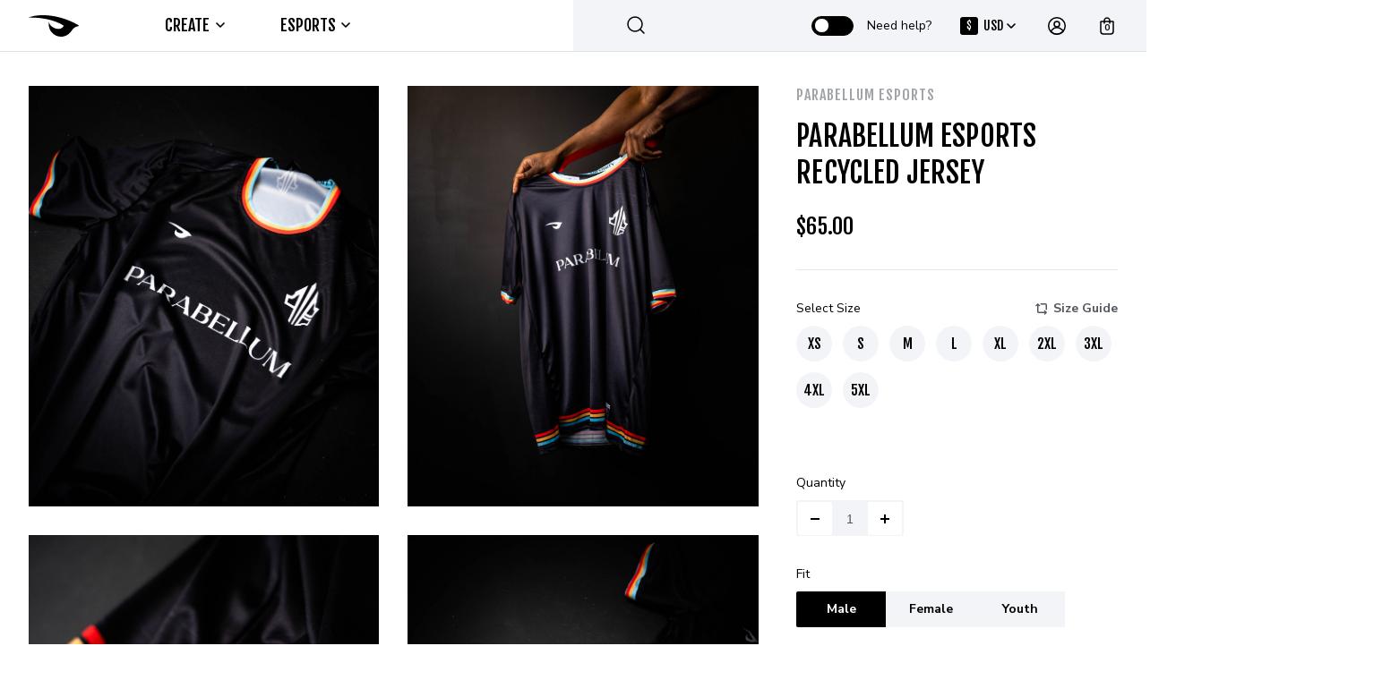

--- FILE ---
content_type: text/html; charset=utf-8
request_url: https://www.google.com/recaptcha/api2/anchor?ar=1&k=6LdiDN4UAAAAAFjPPsBiOpxaCt9vsAaCQXBndP2S&co=aHR0cHM6Ly9yYXZlbi5nZzo0NDM.&hl=en&v=PoyoqOPhxBO7pBk68S4YbpHZ&size=invisible&anchor-ms=20000&execute-ms=30000&cb=f0vmoik9pwuw
body_size: 48619
content:
<!DOCTYPE HTML><html dir="ltr" lang="en"><head><meta http-equiv="Content-Type" content="text/html; charset=UTF-8">
<meta http-equiv="X-UA-Compatible" content="IE=edge">
<title>reCAPTCHA</title>
<style type="text/css">
/* cyrillic-ext */
@font-face {
  font-family: 'Roboto';
  font-style: normal;
  font-weight: 400;
  font-stretch: 100%;
  src: url(//fonts.gstatic.com/s/roboto/v48/KFO7CnqEu92Fr1ME7kSn66aGLdTylUAMa3GUBHMdazTgWw.woff2) format('woff2');
  unicode-range: U+0460-052F, U+1C80-1C8A, U+20B4, U+2DE0-2DFF, U+A640-A69F, U+FE2E-FE2F;
}
/* cyrillic */
@font-face {
  font-family: 'Roboto';
  font-style: normal;
  font-weight: 400;
  font-stretch: 100%;
  src: url(//fonts.gstatic.com/s/roboto/v48/KFO7CnqEu92Fr1ME7kSn66aGLdTylUAMa3iUBHMdazTgWw.woff2) format('woff2');
  unicode-range: U+0301, U+0400-045F, U+0490-0491, U+04B0-04B1, U+2116;
}
/* greek-ext */
@font-face {
  font-family: 'Roboto';
  font-style: normal;
  font-weight: 400;
  font-stretch: 100%;
  src: url(//fonts.gstatic.com/s/roboto/v48/KFO7CnqEu92Fr1ME7kSn66aGLdTylUAMa3CUBHMdazTgWw.woff2) format('woff2');
  unicode-range: U+1F00-1FFF;
}
/* greek */
@font-face {
  font-family: 'Roboto';
  font-style: normal;
  font-weight: 400;
  font-stretch: 100%;
  src: url(//fonts.gstatic.com/s/roboto/v48/KFO7CnqEu92Fr1ME7kSn66aGLdTylUAMa3-UBHMdazTgWw.woff2) format('woff2');
  unicode-range: U+0370-0377, U+037A-037F, U+0384-038A, U+038C, U+038E-03A1, U+03A3-03FF;
}
/* math */
@font-face {
  font-family: 'Roboto';
  font-style: normal;
  font-weight: 400;
  font-stretch: 100%;
  src: url(//fonts.gstatic.com/s/roboto/v48/KFO7CnqEu92Fr1ME7kSn66aGLdTylUAMawCUBHMdazTgWw.woff2) format('woff2');
  unicode-range: U+0302-0303, U+0305, U+0307-0308, U+0310, U+0312, U+0315, U+031A, U+0326-0327, U+032C, U+032F-0330, U+0332-0333, U+0338, U+033A, U+0346, U+034D, U+0391-03A1, U+03A3-03A9, U+03B1-03C9, U+03D1, U+03D5-03D6, U+03F0-03F1, U+03F4-03F5, U+2016-2017, U+2034-2038, U+203C, U+2040, U+2043, U+2047, U+2050, U+2057, U+205F, U+2070-2071, U+2074-208E, U+2090-209C, U+20D0-20DC, U+20E1, U+20E5-20EF, U+2100-2112, U+2114-2115, U+2117-2121, U+2123-214F, U+2190, U+2192, U+2194-21AE, U+21B0-21E5, U+21F1-21F2, U+21F4-2211, U+2213-2214, U+2216-22FF, U+2308-230B, U+2310, U+2319, U+231C-2321, U+2336-237A, U+237C, U+2395, U+239B-23B7, U+23D0, U+23DC-23E1, U+2474-2475, U+25AF, U+25B3, U+25B7, U+25BD, U+25C1, U+25CA, U+25CC, U+25FB, U+266D-266F, U+27C0-27FF, U+2900-2AFF, U+2B0E-2B11, U+2B30-2B4C, U+2BFE, U+3030, U+FF5B, U+FF5D, U+1D400-1D7FF, U+1EE00-1EEFF;
}
/* symbols */
@font-face {
  font-family: 'Roboto';
  font-style: normal;
  font-weight: 400;
  font-stretch: 100%;
  src: url(//fonts.gstatic.com/s/roboto/v48/KFO7CnqEu92Fr1ME7kSn66aGLdTylUAMaxKUBHMdazTgWw.woff2) format('woff2');
  unicode-range: U+0001-000C, U+000E-001F, U+007F-009F, U+20DD-20E0, U+20E2-20E4, U+2150-218F, U+2190, U+2192, U+2194-2199, U+21AF, U+21E6-21F0, U+21F3, U+2218-2219, U+2299, U+22C4-22C6, U+2300-243F, U+2440-244A, U+2460-24FF, U+25A0-27BF, U+2800-28FF, U+2921-2922, U+2981, U+29BF, U+29EB, U+2B00-2BFF, U+4DC0-4DFF, U+FFF9-FFFB, U+10140-1018E, U+10190-1019C, U+101A0, U+101D0-101FD, U+102E0-102FB, U+10E60-10E7E, U+1D2C0-1D2D3, U+1D2E0-1D37F, U+1F000-1F0FF, U+1F100-1F1AD, U+1F1E6-1F1FF, U+1F30D-1F30F, U+1F315, U+1F31C, U+1F31E, U+1F320-1F32C, U+1F336, U+1F378, U+1F37D, U+1F382, U+1F393-1F39F, U+1F3A7-1F3A8, U+1F3AC-1F3AF, U+1F3C2, U+1F3C4-1F3C6, U+1F3CA-1F3CE, U+1F3D4-1F3E0, U+1F3ED, U+1F3F1-1F3F3, U+1F3F5-1F3F7, U+1F408, U+1F415, U+1F41F, U+1F426, U+1F43F, U+1F441-1F442, U+1F444, U+1F446-1F449, U+1F44C-1F44E, U+1F453, U+1F46A, U+1F47D, U+1F4A3, U+1F4B0, U+1F4B3, U+1F4B9, U+1F4BB, U+1F4BF, U+1F4C8-1F4CB, U+1F4D6, U+1F4DA, U+1F4DF, U+1F4E3-1F4E6, U+1F4EA-1F4ED, U+1F4F7, U+1F4F9-1F4FB, U+1F4FD-1F4FE, U+1F503, U+1F507-1F50B, U+1F50D, U+1F512-1F513, U+1F53E-1F54A, U+1F54F-1F5FA, U+1F610, U+1F650-1F67F, U+1F687, U+1F68D, U+1F691, U+1F694, U+1F698, U+1F6AD, U+1F6B2, U+1F6B9-1F6BA, U+1F6BC, U+1F6C6-1F6CF, U+1F6D3-1F6D7, U+1F6E0-1F6EA, U+1F6F0-1F6F3, U+1F6F7-1F6FC, U+1F700-1F7FF, U+1F800-1F80B, U+1F810-1F847, U+1F850-1F859, U+1F860-1F887, U+1F890-1F8AD, U+1F8B0-1F8BB, U+1F8C0-1F8C1, U+1F900-1F90B, U+1F93B, U+1F946, U+1F984, U+1F996, U+1F9E9, U+1FA00-1FA6F, U+1FA70-1FA7C, U+1FA80-1FA89, U+1FA8F-1FAC6, U+1FACE-1FADC, U+1FADF-1FAE9, U+1FAF0-1FAF8, U+1FB00-1FBFF;
}
/* vietnamese */
@font-face {
  font-family: 'Roboto';
  font-style: normal;
  font-weight: 400;
  font-stretch: 100%;
  src: url(//fonts.gstatic.com/s/roboto/v48/KFO7CnqEu92Fr1ME7kSn66aGLdTylUAMa3OUBHMdazTgWw.woff2) format('woff2');
  unicode-range: U+0102-0103, U+0110-0111, U+0128-0129, U+0168-0169, U+01A0-01A1, U+01AF-01B0, U+0300-0301, U+0303-0304, U+0308-0309, U+0323, U+0329, U+1EA0-1EF9, U+20AB;
}
/* latin-ext */
@font-face {
  font-family: 'Roboto';
  font-style: normal;
  font-weight: 400;
  font-stretch: 100%;
  src: url(//fonts.gstatic.com/s/roboto/v48/KFO7CnqEu92Fr1ME7kSn66aGLdTylUAMa3KUBHMdazTgWw.woff2) format('woff2');
  unicode-range: U+0100-02BA, U+02BD-02C5, U+02C7-02CC, U+02CE-02D7, U+02DD-02FF, U+0304, U+0308, U+0329, U+1D00-1DBF, U+1E00-1E9F, U+1EF2-1EFF, U+2020, U+20A0-20AB, U+20AD-20C0, U+2113, U+2C60-2C7F, U+A720-A7FF;
}
/* latin */
@font-face {
  font-family: 'Roboto';
  font-style: normal;
  font-weight: 400;
  font-stretch: 100%;
  src: url(//fonts.gstatic.com/s/roboto/v48/KFO7CnqEu92Fr1ME7kSn66aGLdTylUAMa3yUBHMdazQ.woff2) format('woff2');
  unicode-range: U+0000-00FF, U+0131, U+0152-0153, U+02BB-02BC, U+02C6, U+02DA, U+02DC, U+0304, U+0308, U+0329, U+2000-206F, U+20AC, U+2122, U+2191, U+2193, U+2212, U+2215, U+FEFF, U+FFFD;
}
/* cyrillic-ext */
@font-face {
  font-family: 'Roboto';
  font-style: normal;
  font-weight: 500;
  font-stretch: 100%;
  src: url(//fonts.gstatic.com/s/roboto/v48/KFO7CnqEu92Fr1ME7kSn66aGLdTylUAMa3GUBHMdazTgWw.woff2) format('woff2');
  unicode-range: U+0460-052F, U+1C80-1C8A, U+20B4, U+2DE0-2DFF, U+A640-A69F, U+FE2E-FE2F;
}
/* cyrillic */
@font-face {
  font-family: 'Roboto';
  font-style: normal;
  font-weight: 500;
  font-stretch: 100%;
  src: url(//fonts.gstatic.com/s/roboto/v48/KFO7CnqEu92Fr1ME7kSn66aGLdTylUAMa3iUBHMdazTgWw.woff2) format('woff2');
  unicode-range: U+0301, U+0400-045F, U+0490-0491, U+04B0-04B1, U+2116;
}
/* greek-ext */
@font-face {
  font-family: 'Roboto';
  font-style: normal;
  font-weight: 500;
  font-stretch: 100%;
  src: url(//fonts.gstatic.com/s/roboto/v48/KFO7CnqEu92Fr1ME7kSn66aGLdTylUAMa3CUBHMdazTgWw.woff2) format('woff2');
  unicode-range: U+1F00-1FFF;
}
/* greek */
@font-face {
  font-family: 'Roboto';
  font-style: normal;
  font-weight: 500;
  font-stretch: 100%;
  src: url(//fonts.gstatic.com/s/roboto/v48/KFO7CnqEu92Fr1ME7kSn66aGLdTylUAMa3-UBHMdazTgWw.woff2) format('woff2');
  unicode-range: U+0370-0377, U+037A-037F, U+0384-038A, U+038C, U+038E-03A1, U+03A3-03FF;
}
/* math */
@font-face {
  font-family: 'Roboto';
  font-style: normal;
  font-weight: 500;
  font-stretch: 100%;
  src: url(//fonts.gstatic.com/s/roboto/v48/KFO7CnqEu92Fr1ME7kSn66aGLdTylUAMawCUBHMdazTgWw.woff2) format('woff2');
  unicode-range: U+0302-0303, U+0305, U+0307-0308, U+0310, U+0312, U+0315, U+031A, U+0326-0327, U+032C, U+032F-0330, U+0332-0333, U+0338, U+033A, U+0346, U+034D, U+0391-03A1, U+03A3-03A9, U+03B1-03C9, U+03D1, U+03D5-03D6, U+03F0-03F1, U+03F4-03F5, U+2016-2017, U+2034-2038, U+203C, U+2040, U+2043, U+2047, U+2050, U+2057, U+205F, U+2070-2071, U+2074-208E, U+2090-209C, U+20D0-20DC, U+20E1, U+20E5-20EF, U+2100-2112, U+2114-2115, U+2117-2121, U+2123-214F, U+2190, U+2192, U+2194-21AE, U+21B0-21E5, U+21F1-21F2, U+21F4-2211, U+2213-2214, U+2216-22FF, U+2308-230B, U+2310, U+2319, U+231C-2321, U+2336-237A, U+237C, U+2395, U+239B-23B7, U+23D0, U+23DC-23E1, U+2474-2475, U+25AF, U+25B3, U+25B7, U+25BD, U+25C1, U+25CA, U+25CC, U+25FB, U+266D-266F, U+27C0-27FF, U+2900-2AFF, U+2B0E-2B11, U+2B30-2B4C, U+2BFE, U+3030, U+FF5B, U+FF5D, U+1D400-1D7FF, U+1EE00-1EEFF;
}
/* symbols */
@font-face {
  font-family: 'Roboto';
  font-style: normal;
  font-weight: 500;
  font-stretch: 100%;
  src: url(//fonts.gstatic.com/s/roboto/v48/KFO7CnqEu92Fr1ME7kSn66aGLdTylUAMaxKUBHMdazTgWw.woff2) format('woff2');
  unicode-range: U+0001-000C, U+000E-001F, U+007F-009F, U+20DD-20E0, U+20E2-20E4, U+2150-218F, U+2190, U+2192, U+2194-2199, U+21AF, U+21E6-21F0, U+21F3, U+2218-2219, U+2299, U+22C4-22C6, U+2300-243F, U+2440-244A, U+2460-24FF, U+25A0-27BF, U+2800-28FF, U+2921-2922, U+2981, U+29BF, U+29EB, U+2B00-2BFF, U+4DC0-4DFF, U+FFF9-FFFB, U+10140-1018E, U+10190-1019C, U+101A0, U+101D0-101FD, U+102E0-102FB, U+10E60-10E7E, U+1D2C0-1D2D3, U+1D2E0-1D37F, U+1F000-1F0FF, U+1F100-1F1AD, U+1F1E6-1F1FF, U+1F30D-1F30F, U+1F315, U+1F31C, U+1F31E, U+1F320-1F32C, U+1F336, U+1F378, U+1F37D, U+1F382, U+1F393-1F39F, U+1F3A7-1F3A8, U+1F3AC-1F3AF, U+1F3C2, U+1F3C4-1F3C6, U+1F3CA-1F3CE, U+1F3D4-1F3E0, U+1F3ED, U+1F3F1-1F3F3, U+1F3F5-1F3F7, U+1F408, U+1F415, U+1F41F, U+1F426, U+1F43F, U+1F441-1F442, U+1F444, U+1F446-1F449, U+1F44C-1F44E, U+1F453, U+1F46A, U+1F47D, U+1F4A3, U+1F4B0, U+1F4B3, U+1F4B9, U+1F4BB, U+1F4BF, U+1F4C8-1F4CB, U+1F4D6, U+1F4DA, U+1F4DF, U+1F4E3-1F4E6, U+1F4EA-1F4ED, U+1F4F7, U+1F4F9-1F4FB, U+1F4FD-1F4FE, U+1F503, U+1F507-1F50B, U+1F50D, U+1F512-1F513, U+1F53E-1F54A, U+1F54F-1F5FA, U+1F610, U+1F650-1F67F, U+1F687, U+1F68D, U+1F691, U+1F694, U+1F698, U+1F6AD, U+1F6B2, U+1F6B9-1F6BA, U+1F6BC, U+1F6C6-1F6CF, U+1F6D3-1F6D7, U+1F6E0-1F6EA, U+1F6F0-1F6F3, U+1F6F7-1F6FC, U+1F700-1F7FF, U+1F800-1F80B, U+1F810-1F847, U+1F850-1F859, U+1F860-1F887, U+1F890-1F8AD, U+1F8B0-1F8BB, U+1F8C0-1F8C1, U+1F900-1F90B, U+1F93B, U+1F946, U+1F984, U+1F996, U+1F9E9, U+1FA00-1FA6F, U+1FA70-1FA7C, U+1FA80-1FA89, U+1FA8F-1FAC6, U+1FACE-1FADC, U+1FADF-1FAE9, U+1FAF0-1FAF8, U+1FB00-1FBFF;
}
/* vietnamese */
@font-face {
  font-family: 'Roboto';
  font-style: normal;
  font-weight: 500;
  font-stretch: 100%;
  src: url(//fonts.gstatic.com/s/roboto/v48/KFO7CnqEu92Fr1ME7kSn66aGLdTylUAMa3OUBHMdazTgWw.woff2) format('woff2');
  unicode-range: U+0102-0103, U+0110-0111, U+0128-0129, U+0168-0169, U+01A0-01A1, U+01AF-01B0, U+0300-0301, U+0303-0304, U+0308-0309, U+0323, U+0329, U+1EA0-1EF9, U+20AB;
}
/* latin-ext */
@font-face {
  font-family: 'Roboto';
  font-style: normal;
  font-weight: 500;
  font-stretch: 100%;
  src: url(//fonts.gstatic.com/s/roboto/v48/KFO7CnqEu92Fr1ME7kSn66aGLdTylUAMa3KUBHMdazTgWw.woff2) format('woff2');
  unicode-range: U+0100-02BA, U+02BD-02C5, U+02C7-02CC, U+02CE-02D7, U+02DD-02FF, U+0304, U+0308, U+0329, U+1D00-1DBF, U+1E00-1E9F, U+1EF2-1EFF, U+2020, U+20A0-20AB, U+20AD-20C0, U+2113, U+2C60-2C7F, U+A720-A7FF;
}
/* latin */
@font-face {
  font-family: 'Roboto';
  font-style: normal;
  font-weight: 500;
  font-stretch: 100%;
  src: url(//fonts.gstatic.com/s/roboto/v48/KFO7CnqEu92Fr1ME7kSn66aGLdTylUAMa3yUBHMdazQ.woff2) format('woff2');
  unicode-range: U+0000-00FF, U+0131, U+0152-0153, U+02BB-02BC, U+02C6, U+02DA, U+02DC, U+0304, U+0308, U+0329, U+2000-206F, U+20AC, U+2122, U+2191, U+2193, U+2212, U+2215, U+FEFF, U+FFFD;
}
/* cyrillic-ext */
@font-face {
  font-family: 'Roboto';
  font-style: normal;
  font-weight: 900;
  font-stretch: 100%;
  src: url(//fonts.gstatic.com/s/roboto/v48/KFO7CnqEu92Fr1ME7kSn66aGLdTylUAMa3GUBHMdazTgWw.woff2) format('woff2');
  unicode-range: U+0460-052F, U+1C80-1C8A, U+20B4, U+2DE0-2DFF, U+A640-A69F, U+FE2E-FE2F;
}
/* cyrillic */
@font-face {
  font-family: 'Roboto';
  font-style: normal;
  font-weight: 900;
  font-stretch: 100%;
  src: url(//fonts.gstatic.com/s/roboto/v48/KFO7CnqEu92Fr1ME7kSn66aGLdTylUAMa3iUBHMdazTgWw.woff2) format('woff2');
  unicode-range: U+0301, U+0400-045F, U+0490-0491, U+04B0-04B1, U+2116;
}
/* greek-ext */
@font-face {
  font-family: 'Roboto';
  font-style: normal;
  font-weight: 900;
  font-stretch: 100%;
  src: url(//fonts.gstatic.com/s/roboto/v48/KFO7CnqEu92Fr1ME7kSn66aGLdTylUAMa3CUBHMdazTgWw.woff2) format('woff2');
  unicode-range: U+1F00-1FFF;
}
/* greek */
@font-face {
  font-family: 'Roboto';
  font-style: normal;
  font-weight: 900;
  font-stretch: 100%;
  src: url(//fonts.gstatic.com/s/roboto/v48/KFO7CnqEu92Fr1ME7kSn66aGLdTylUAMa3-UBHMdazTgWw.woff2) format('woff2');
  unicode-range: U+0370-0377, U+037A-037F, U+0384-038A, U+038C, U+038E-03A1, U+03A3-03FF;
}
/* math */
@font-face {
  font-family: 'Roboto';
  font-style: normal;
  font-weight: 900;
  font-stretch: 100%;
  src: url(//fonts.gstatic.com/s/roboto/v48/KFO7CnqEu92Fr1ME7kSn66aGLdTylUAMawCUBHMdazTgWw.woff2) format('woff2');
  unicode-range: U+0302-0303, U+0305, U+0307-0308, U+0310, U+0312, U+0315, U+031A, U+0326-0327, U+032C, U+032F-0330, U+0332-0333, U+0338, U+033A, U+0346, U+034D, U+0391-03A1, U+03A3-03A9, U+03B1-03C9, U+03D1, U+03D5-03D6, U+03F0-03F1, U+03F4-03F5, U+2016-2017, U+2034-2038, U+203C, U+2040, U+2043, U+2047, U+2050, U+2057, U+205F, U+2070-2071, U+2074-208E, U+2090-209C, U+20D0-20DC, U+20E1, U+20E5-20EF, U+2100-2112, U+2114-2115, U+2117-2121, U+2123-214F, U+2190, U+2192, U+2194-21AE, U+21B0-21E5, U+21F1-21F2, U+21F4-2211, U+2213-2214, U+2216-22FF, U+2308-230B, U+2310, U+2319, U+231C-2321, U+2336-237A, U+237C, U+2395, U+239B-23B7, U+23D0, U+23DC-23E1, U+2474-2475, U+25AF, U+25B3, U+25B7, U+25BD, U+25C1, U+25CA, U+25CC, U+25FB, U+266D-266F, U+27C0-27FF, U+2900-2AFF, U+2B0E-2B11, U+2B30-2B4C, U+2BFE, U+3030, U+FF5B, U+FF5D, U+1D400-1D7FF, U+1EE00-1EEFF;
}
/* symbols */
@font-face {
  font-family: 'Roboto';
  font-style: normal;
  font-weight: 900;
  font-stretch: 100%;
  src: url(//fonts.gstatic.com/s/roboto/v48/KFO7CnqEu92Fr1ME7kSn66aGLdTylUAMaxKUBHMdazTgWw.woff2) format('woff2');
  unicode-range: U+0001-000C, U+000E-001F, U+007F-009F, U+20DD-20E0, U+20E2-20E4, U+2150-218F, U+2190, U+2192, U+2194-2199, U+21AF, U+21E6-21F0, U+21F3, U+2218-2219, U+2299, U+22C4-22C6, U+2300-243F, U+2440-244A, U+2460-24FF, U+25A0-27BF, U+2800-28FF, U+2921-2922, U+2981, U+29BF, U+29EB, U+2B00-2BFF, U+4DC0-4DFF, U+FFF9-FFFB, U+10140-1018E, U+10190-1019C, U+101A0, U+101D0-101FD, U+102E0-102FB, U+10E60-10E7E, U+1D2C0-1D2D3, U+1D2E0-1D37F, U+1F000-1F0FF, U+1F100-1F1AD, U+1F1E6-1F1FF, U+1F30D-1F30F, U+1F315, U+1F31C, U+1F31E, U+1F320-1F32C, U+1F336, U+1F378, U+1F37D, U+1F382, U+1F393-1F39F, U+1F3A7-1F3A8, U+1F3AC-1F3AF, U+1F3C2, U+1F3C4-1F3C6, U+1F3CA-1F3CE, U+1F3D4-1F3E0, U+1F3ED, U+1F3F1-1F3F3, U+1F3F5-1F3F7, U+1F408, U+1F415, U+1F41F, U+1F426, U+1F43F, U+1F441-1F442, U+1F444, U+1F446-1F449, U+1F44C-1F44E, U+1F453, U+1F46A, U+1F47D, U+1F4A3, U+1F4B0, U+1F4B3, U+1F4B9, U+1F4BB, U+1F4BF, U+1F4C8-1F4CB, U+1F4D6, U+1F4DA, U+1F4DF, U+1F4E3-1F4E6, U+1F4EA-1F4ED, U+1F4F7, U+1F4F9-1F4FB, U+1F4FD-1F4FE, U+1F503, U+1F507-1F50B, U+1F50D, U+1F512-1F513, U+1F53E-1F54A, U+1F54F-1F5FA, U+1F610, U+1F650-1F67F, U+1F687, U+1F68D, U+1F691, U+1F694, U+1F698, U+1F6AD, U+1F6B2, U+1F6B9-1F6BA, U+1F6BC, U+1F6C6-1F6CF, U+1F6D3-1F6D7, U+1F6E0-1F6EA, U+1F6F0-1F6F3, U+1F6F7-1F6FC, U+1F700-1F7FF, U+1F800-1F80B, U+1F810-1F847, U+1F850-1F859, U+1F860-1F887, U+1F890-1F8AD, U+1F8B0-1F8BB, U+1F8C0-1F8C1, U+1F900-1F90B, U+1F93B, U+1F946, U+1F984, U+1F996, U+1F9E9, U+1FA00-1FA6F, U+1FA70-1FA7C, U+1FA80-1FA89, U+1FA8F-1FAC6, U+1FACE-1FADC, U+1FADF-1FAE9, U+1FAF0-1FAF8, U+1FB00-1FBFF;
}
/* vietnamese */
@font-face {
  font-family: 'Roboto';
  font-style: normal;
  font-weight: 900;
  font-stretch: 100%;
  src: url(//fonts.gstatic.com/s/roboto/v48/KFO7CnqEu92Fr1ME7kSn66aGLdTylUAMa3OUBHMdazTgWw.woff2) format('woff2');
  unicode-range: U+0102-0103, U+0110-0111, U+0128-0129, U+0168-0169, U+01A0-01A1, U+01AF-01B0, U+0300-0301, U+0303-0304, U+0308-0309, U+0323, U+0329, U+1EA0-1EF9, U+20AB;
}
/* latin-ext */
@font-face {
  font-family: 'Roboto';
  font-style: normal;
  font-weight: 900;
  font-stretch: 100%;
  src: url(//fonts.gstatic.com/s/roboto/v48/KFO7CnqEu92Fr1ME7kSn66aGLdTylUAMa3KUBHMdazTgWw.woff2) format('woff2');
  unicode-range: U+0100-02BA, U+02BD-02C5, U+02C7-02CC, U+02CE-02D7, U+02DD-02FF, U+0304, U+0308, U+0329, U+1D00-1DBF, U+1E00-1E9F, U+1EF2-1EFF, U+2020, U+20A0-20AB, U+20AD-20C0, U+2113, U+2C60-2C7F, U+A720-A7FF;
}
/* latin */
@font-face {
  font-family: 'Roboto';
  font-style: normal;
  font-weight: 900;
  font-stretch: 100%;
  src: url(//fonts.gstatic.com/s/roboto/v48/KFO7CnqEu92Fr1ME7kSn66aGLdTylUAMa3yUBHMdazQ.woff2) format('woff2');
  unicode-range: U+0000-00FF, U+0131, U+0152-0153, U+02BB-02BC, U+02C6, U+02DA, U+02DC, U+0304, U+0308, U+0329, U+2000-206F, U+20AC, U+2122, U+2191, U+2193, U+2212, U+2215, U+FEFF, U+FFFD;
}

</style>
<link rel="stylesheet" type="text/css" href="https://www.gstatic.com/recaptcha/releases/PoyoqOPhxBO7pBk68S4YbpHZ/styles__ltr.css">
<script nonce="AqAoFuUOEOOhAFA1eAMdRw" type="text/javascript">window['__recaptcha_api'] = 'https://www.google.com/recaptcha/api2/';</script>
<script type="text/javascript" src="https://www.gstatic.com/recaptcha/releases/PoyoqOPhxBO7pBk68S4YbpHZ/recaptcha__en.js" nonce="AqAoFuUOEOOhAFA1eAMdRw">
      
    </script></head>
<body><div id="rc-anchor-alert" class="rc-anchor-alert"></div>
<input type="hidden" id="recaptcha-token" value="[base64]">
<script type="text/javascript" nonce="AqAoFuUOEOOhAFA1eAMdRw">
      recaptcha.anchor.Main.init("[\x22ainput\x22,[\x22bgdata\x22,\x22\x22,\[base64]/[base64]/bmV3IFpbdF0obVswXSk6Sz09Mj9uZXcgWlt0XShtWzBdLG1bMV0pOks9PTM/bmV3IFpbdF0obVswXSxtWzFdLG1bMl0pOks9PTQ/[base64]/[base64]/[base64]/[base64]/[base64]/[base64]/[base64]/[base64]/[base64]/[base64]/[base64]/[base64]/[base64]/[base64]\\u003d\\u003d\x22,\[base64]\\u003d\\u003d\x22,\[base64]/w43CgMKcw7kdXcOpwpjDnxjDgMOvZMO0Pz3CvcOIfx/Ck8Kcw6lhwoPCisOfwqQ1KjDCncKsUDESw57CjQJlw67DjRBlW28qw4dDwqxEUsOqG3nCvmvDn8O3wpvClh9Fw5/DrcKTw4jCmcOZbsOxUEbCi8KawqnCp8OYw5ZFwpPCnSsmdVF9w5bDo8KiLCAQCMKpw7dVaEnCjMOXDk7Cl3hXwrESwol4w5JCLBc+w6zDqMKgQg7Dhgw+wprCrA19XMK6w6bCiMKlw7h/[base64]/CsH8TAgDDgMKOc8KYw4A+w6nDgWDDk2Y9w5LCrEbCqsOKKGYKBgJheFjDg1xGwq7Dh0/DjcO+w7rDkwfDhMO2acKywp7CicOGKsOIJR7DpTQiW8OFXEzDk8OoU8KMNsKmw5/CjMKnwqgQwpTCm2HChjxNa2tMeUTDkUnDqMOER8OAw57CssKgwrXCtMOswoV7dWYLMj0BWHchY8OEwoHCpB/DnVs2wql7w4bDu8Khw6AWw43CocKReQUbw5gBT8K1QCzDmsO1GMK7XiNSw7jDkRzDr8KuR0krEcOzwpLDlxUFwqbDpMOxw7t8w7jCtAl/CcK9bsOXAmLDu8KWRUR4woMGcMOOAVvDtHNewqMzwqc3wpFWdTjCrjjCsEvDtSrDvXvDgcODKA1reDcGwrvDvkMOw6DCkMORw5QNwo3DmMOhYEolw6xwwrVrVMKRKkLCil3DusKfdE9CF0zDksK3QCLCrnshw4E5w6o8HBE/MV7CpMKpcnnCrcK1RsK1dcO1wphTacKOYWIDw4HDpWDDjgwww78PRTVIw6tjwovDmE/DmRcCFEVKw6vDu8KDw54hwoc2FsKewqMvwrfCk8O2w7vDuxbDgsOIw6PCnlICCS/CrcOSw51TbMO7w55Dw7PCsRVew7Vdbn1/OMO2wp9LwoDCmsK0w4puSMKfOcObe8K5Inxjw54Xw4/CqcOBw6vCoXHCtFxobnAow4rCrh8Jw69pHcKbwqB/dsOIOTlKeFAaeMKgwqrCrAsVKMK3wqZjSsOgAcKAwoDDonsyw5/CkMKnwpNgw7YhRcOHwrLCpxTCjcK3woPDisOeecKcTifDpCHCnjPDgMKAw4bChsOXw7xlwpoYw7PDs2PClMOSwpTCrnjDmsKOHV0ywr0dw6x6V8OowpM5UMKSw4bDrSzDvlfDgywXw4suwovDiQrDrMKIR8Oiwp/Co8K+w4MtGjHDoCwBwqRawp9iwrRcw74uKcKMJTfCmMO+w6LCgsKCZmh1wolRFxcGw6DDrlHCt1QQGcO2JFPDgEXCk8KqwqzDnCA2w6TCncKkw4osT8KRwpjDjCvDgE3CkzQWwpLDn1XDh1kAC8OOEcK1wr/DunLDtjLDq8Kfwo0Owql3IMOcw7IWw4UTOcOIwpcFFcOAeHVLJsOVEsOORgZkw7U3wonDucOzwpx+woLCkgPDnTZ6cT7CoBfDpcKSwrRRwoTDlB3ChhEewr3DpcKcw73DszolwrrDkk7CjcKRacKAw4zDqMKGwo/DiHwEwoN9wr7Cl8KvBcK6wpvChwUfJiRITsKSwo1sYXIvwqFANsKjw5nCiMODLxXDv8OqcMKvd8KCMXAowqDCh8KUd1DCm8K+fW/CtMKETcKsw5EaaDPCrsK2wovDpcOZBMKXw4xcw59PNj8maHVjw57CicO2EnRzEcOpw47CtMOswr1NwqbDvUVeCcK2w4F5EhrCvMKDw7zDhHfCpV3DgsKewqR8Xhl8w5QYw6PDs8KZw5dEwovCkSM1w47Ci8OePwRawp12w7Aiw7sxwpIWKcOrwox/W20ZPkjCtlA7H0AEwpLCtBxLKmPCnA3DpcKCX8OgcVPDmGJhMcO0wqrCoxxNwqnClCjDrcOOX8KRb2cZWcOVwpYNw4VGNsKpccK1GAbDjcOETEICwo/CkXlpMsO+w5TCtMOTw5PDvsOywqkIw5ZMwrJNw4VPw4rCknhXwrRTHCfCq8KaVsOHwpZJw7fDgCFew51jw7/CtnDCqifCicKhwoRBPMOLGcKfOCbCicKVEcKSw69zwoLCkzNow6c5KzrCjThnwp8BMh4eXlXCl8OswqvDo8O1b3NWwp/Cpm4SZcOrAjV+w4FswqXCrl/CnWTDjFjCsMOZwpsPwq5ewr7Cj8OjdsOWfRrCrsKlwqYxw41Lw7sJwrxkw6IRwrNKw7IiKXF5w6kKFEMscQnCqVwRw5PDv8Kpw4LCt8K6csO2GcOcw49jwqpNe07CiRAoHl8pwrPDlwo3w6PDkcKew4I+dTBzwqjCm8KFXVnCi8KWL8KpDA/DiFE6DhzDocOJR29wRsKzGlDDgcKAAsK2VgnDmUMSw7rDp8OrM8OcwrjDsiTCisKIc0/Co2lXw5VvwqF+wqlgY8OCVFQhQBg0w7w6BB/DmcK+W8O0wpXDksKRwpl+JgHDvm7DmnFjUgXDicOAHsKRwoUZeMKLHsKcaMKJwpswdyk5ZzXCtcKzw402wqXCo8KYwqo/wotWw6B9MMKaw6EZUcKSw6A1I2/DmyRiBR7CjnbDkC8zw7fCujDDhsK4w4XCtAM8dcKtWGsfWMOoe8OPwq3DtMOxw6cCw4XDpcOKeEPDuE1twr/[base64]/DsOpD8O2w4gbJBt3w4jDl3/[base64]/JsKrEnRuZlbDl8KtS3lwYzgswpAxw5RZIMKNwrRkw73DsXhkQUrCj8KNw5YPwrsgJCkWw6XCtsKRMMKfdj/CtMO5w4/Cm8Kgw4/Dh8K1wqvCgQjDgsORwrkowr/ChcKTMXDCpANraMK+wrLDlMOIwogkw697TMOVw6VUI8OUb8OIwr7CvRUhwpzDj8Ocb8KVwqtwAns2wrVjw6vCg8O1wqvCnTTDrcOiKjjCnsO1wpPDnBoTwox1wpRsEMK7w60Iwp7CrRVqciNywp/Cg3DCvHoNwoMSwrrCq8K3VMKhw6kjw6RtVcOJw55kwpgQw7jDkVzCs8OSw4Z/[base64]/[base64]/[base64]/CowbDmcOWUQfCqMKWZFvCn8KDHU7Do8OgQH5Me15mwqnDvhcvwo0nw7ZKw58Dw796NSnCjUE8HMOcwqPChMKXYsKpfjvDkHIxw7EPwq7CisOLMBhNw7DCncKCAXfCh8KPw6/[base64]/eMKjeBhkwqEGwqbCvcK8ZDHDuMKJwrvDunU2XsOcP2lADMOwJWDClMOle8KCfMK1J0vCtnTCr8KkPGkwVQJ4wqw/XQBpw6vCvg7CujHDgSjCnwIwNcOMAG4iw4Fywq3DqMKww5TDosKiST9mw53Dvyxdw6AoXidyTyXDgzzCjnzCvcOywpA+w77Du8O1w6BaOwl5UsO2w5HDjy7DlT/[base64]/[base64]/CncKlw77Dik7CtcKZMlYNwp0+cMKkw6FMInvDlVbCnXgQwrnDmQzDv0nCkcKiYMOKw7txwr/CllvCnG7DoMKGGi3Cu8O3QcKLwpzCmV08e3nCoMKJPm7Cv0Vyw5fDusK2UUbDvMOHwoBAw7IHP8OnKcKoYSrCp3LCjmUyw5pfQnTCocKUw6HDhcOmw7DCmMO/w7AzwopIwqfCvcK5wrHDkMOywpMKw6fCmQnCrzV6w4vDnsKtw6rCg8Obwo/DmsO3IzPCkMK7U1QMNMKEDsK/DSfCj8Knw5BHw7XClcOJwrXDlDtTasKJAcKZwpzCs8KkdznDoxxSw43Dv8K9wrbDq8OUwopzw40ZwpLDpsOgw5LDvsK+AsKaYD/[base64]/ChMOYZEs1V8OATyvDkkLCsgRqEBEywrZCwqnCgS3DiSjDrHp9wr/CtWPDm3dDwpUSwpLCmjTDocKLw603EXEaLMKXw73Cj8Ogw5PDo8OfwrHCtl0lXMKgw4pyw4/Dh8KYBGdawqnDrWAiTcK2w5HCpcOkOMOmwqIZdMOTEMKHYGdAw6gFX8O5woHDmiHCnMOiejI2aBk7w7/CmhFZw7PDvh5SA8KxwqxjaMKaw6/DoGzDuMOGwoDDn1R2CCjDn8K8NXrDumlcFDrDuMO4wqvDo8OqwqjCqhXCu8KCDjXDpMKLwrI2w4/DpCRPw6IAW8KLJcKkw7bDhsKOeAdHwq/Dm0w8KT84TcK5w4cJR8OHwqzCi3rCmxZuVcKKAAfCk8OcwrjDjsKrwofDiUsDeyx8HA4kK8KSw7IESVTDkMODCMOcShLCtTzChzDCosO4w7vChCjDssKZwrnCjMOnGsOQG8OEOlXCtUo6bMKew6TCmMKtw5vDpMKZw7F/wo0gw5DDrMK3V8OJworCkUvCjMK+VWvDkMO7wrpCGAPCocKlKsKrDsKZw7PCg8K6YQrCqWnCuMKHw7c6wrV0w7NQZUthDF1rwpbCuAHDqAlCdi9fwpAsZC0OP8OmJVNzw7U2OiIZw6wNRMKebMKqezXDhEvCjsKNw7/DnV3CoMOxHwouWUHCtsK5w67DgMKNb8OoI8Oaw4nCqWXCvcOHXlPCgcKpRcOdw73Dn8KXZDLChW/Dm13DpsOQdcO1a8OddcO7wpE3P8OnwqXCj8OTBjXCjgQ6wrLCnn8QwohGw7nCuMKCwqgBM8OrwrnDtX/Ds2zDuMKrK1lTZsO5w4DDl8K2E01nw6TCjsKdwrdNHcOHw6vDkXhRw7zDmS4owpXDqiw1w7dKQMKIwpQ/wpo3dMOiOETCrXAeJcKHwoDDksKSw6rCq8K2w6NacGnCm8OOwrfCmixJecOdw5hzccOJw4RpT8OBw5DDtARlw49Bwq3CiD1lV8OGw7fDj8KgKMKxwrLDpMKgVsOWwpXCgyF/ckMjViDChMOfw4ltb8O8FxcJw6fDsVXCoBbDqWFacMKZw45AfMKIwp4gw57DnsOyLD7DkMKiZlbDom/CjsKeJcOrw6TCsHchwqPCqsOqw5/DvMKzwrzChFodBMO/[base64]/ChBZKKHnDisKKL8OkFcOhF2kwakgVBRPDikjDkMKyw47CqcKMwqohw5nDnwPDoy/[base64]/Ch8KJwqtow6l6w7jDssKYwqViw6sdwqLDgTvCkSbCjMKowq3DpnvCsj3Dm8KfwrMywp5Lwr0dMsKOwrnCtSgsdcKTw4gCUcOEJMONQsO3dF8uG8OyKMKdaUovdXRIwp4ww7jDkVAbc8KnDxk5w6FDAnXDuALDoMO7w7sOwpzDq8OxwprDg1rCu3c/wqF0acONwpgSw7LDoMKfTMKpwqXCnz0Ow5cnacKUw7cGO3YLw6DCucKfLMO+wocRejvDhMOGeMOlwovCu8ODwq8iVMORwq3Do8KSacKgBTHDncOxwrPCrDPDkw7Dr8KNwqDCusOAacOxwrvCvMO7QVPCjWHDnwvDicO/[base64]/DosOZNinDscKJMMOzwoHDmzohfcK5w71RwqBJw7lUwo5YLFfCjWvDg8KbHsOuw7o8TsKtwpbCosOQwps7woAjEzYUwqbDpsOhKhZrdSfChsOOw589w7oSWnAJw7TCpsOhwoTDiB/Dr8Opwol0EMOgSDxbHjpcw6jDoGjDhsOKBMOkwqxWwoNWw5FqbmbCvh5/[base64]/Cq8OHYsKSwqvDiVrDmjTDrcKKdcKsMsKGJQ9wwqfDu2nDs8O3CcOtd8OCIigqScOPRcOoXyzDnQIHfcK3w67Cr8O9w7/Co2Ujw6EwwrQuw7lGwqfCjwnCgwMHw7HCmQ3CkcO3ITAOw65lwqI/wqMWEcKMwoM2A8KbwrXChcKIBcKPLgtjw7DCh8K5fB1vIkfCpcKww7HCmyfDiS/CrMKgJTrDt8Osw7PCuVYbasOowo8iQ0AAfsOnwoTDshPDtikYwopJOcKFTDpLwqrDvcOLFSE/[base64]/[base64]/[base64]/[base64]/[base64]/CuRJ9d2zClcK5JWLDhEbDl8Kjwr3Dt8Odw5c9bwjCpEHCv3oZwo1qbcK+FsKuK3PDrcO4wqwkwrNuVhXCtkbDp8KNSDVkQSofBmvDgsKfwqIvw7TClMKzwo1zNQ0sbGIoY8KmUcOaw6QqR8KOwrZPw7REw6TDhifDmxXCjMO/VGM5w6XCkidOwoPDjcKcw5cYw5lkFcKwwo4CJMK/[base64]/Dn8OaVl4Lw5JZwqPDvBfDgcOWw67DvcKkwobDpcOowqhKMcOJX3RQw4Q5akwyw4k6w6rDu8Ofw4NVVMOrcMOFX8KBF1TDllHDvwR+w5HDqcOsPTo6bznDmyw+CXnCvMK+G3fDnC/Dt03CmE1ewpxgbmzCjsK2S8Oew5LCuMKywobCvWkmd8KYWzzDh8KDw5nCqXLCijzCgMOTZcOnd8Oew4l9w77Dqxs/[base64]/[base64]/CmBDCo8KOwooaTsKKw5Z+ZGzDp1xlI8OVcMOSC8OSfcKIci/DjRzDkljDrknDtnTDsMOVw60cwr5lw5XDm8Khw4TDl0J0w6BJMsKUwoHDkMKXwoLChAsiUcKAXMOrw4Q0PlzDgsOIwpMyEsKTTsK3O0bDjsK/[base64]/Dg0snYTbDlnE/wqPCm1vDgxBtw4ULKMO8w6LCjMO+w63DlsOKVH/CnRIFw4/CrsK8L8O2w6ZOw7/DpV/DpQPDoVjCgH1USsOebiLDh3xvw6rCnU5nwrQ/wpgOYRjDhsOQL8OAYMKFZcKKUsKVVcKBVTJRe8Kwe8OTEk0Kw4/[base64]/[base64]/[base64]/DsQTDucKOfzHCt8O9wr/[base64]/[base64]/[base64]/wrhTwpnCjMOmwr3CqcOKw4XDlcO0MMKcSV3DnsK0SDI9w4nDhirCrsKCEMO8wohbwoDCp8OiwqMswrPCqmMPGsOhw7sMAXU5UyE/[base64]/[base64]/CllNad3nDhcO0w4fDj8KkASnCu3dfHQPChWPCncK3PVTCoFo7wqXCi8K9w6/DpWjDt3oBwoHCgsO/wqF/w53Cn8OzO8OmPsKcwoDCv8KWGRodJW7CpMO4B8OBwoshIcKDYm/DosOjGsKMfhfCjnnCgcOfwrrCvkTCkcKyKcOWw6PCixA8JRTClwQGwp/Cr8KHSMOmacKpB8Ksw4LDt3jChcO8wqnCrMKVGVdhw4HCr8OnwofCtz4EaMOvw5/[base64]/Du3V4w5zChDPDssO5w7TCmzvClcOVRypWwrNTw6EmwpTDhMOXcQJiwoVzwqBBdsKOecOBWsKtdX5qFMKREi7DmMOxZcO3eUR0w4zDhMOXw6TCoMO/Jl5fw6soAEbCskDCrMOFLsK/[base64]/ClMKKw65XwpPCumPCuAAyeRc2CyU5SMOjTVDCpQvDqcOIwpvDocOsw4Qsw63CtjFgwqNAwpbDv8KELjsoH8K/VMKCX8OPwp3DnMOCw53Cu1bDpClbMMOcAMKiVcK0H8OXw6fDhm88w6rCg0ZJwoUqw7Mow7TDs8KYwprDr3/CrHnDmMOmER/[base64]/DpsOGd8Ouw47ClcOhSCd9woLDmsO7WALDrCx4w5HDm1YfwpYhAFvDkCRKw5kQRwfDnxrDjDXDtQNIMFsePsOJw4tQIMK1HTDDhcKQwpLCq8OfUMO0a8KpwpnDmmDDrcOpcmYgw4TDqGTDssKSDsKUNMOtw6/CrsKlEsKQw4HCu8OPdcKNw4nCoMKVwobCk8KsXjJyw7/DqCDDi8Kcw6xaS8Ksw61wUMO1AMO7PCzCrsOKNMKtaMK1wrIORcOMwr/[base64]/DqcKowp0veU8ePktlTHvCpcKtDigSL1lXTMOjbcOLScOlKjTClsOEbi7Dk8KOJ8KFwprDtAUpDDwHw7kgScOjwoLCpTJlUMKSdzLDocOVwqJZw7s0KsOGFx3DuhvCqi8sw6Ajw63DpsKSwpXCqn0RE2NaX8OfLMOMPcOnw4bDojpCwo/Dn8OpexsndcK6asOXwpjCu8OWaBrDp8K6woAnw6YCbgrDjsKUSS/CoWJOw6/CmMKAQsK4wozCv2Qfw4HDh8K1WcKbEsOrw4cvKWTCn04maV5OwrvCsigFecK1w6TCvxXDqsOxwq0vHSvCjETCjsORwp5eFEB6wq82TGjCiEHCvsOpXwtDwoHDhhp+aXUcKkRjQk/DsydFwoI3w6hycsKBwo1KL8ONZsK8w5dtwotyJwN1w6HDsUBFw4t0X8OAw5s/wqLCh1DCuTsLecOvwoFTwr1NRsOnwq/Dji7DhgXDksOMw4/Di2FDbTJdwqXDgy8ww6jCgw/DmU3CmGV+w7sBQcOXwoAMwpxUw6c1IMKpw5HCtMOJw55KRlzCgcKvOQBfXMKnf8OyGQ7DqMO/GsKwCStTJcKRRjrCp8OZw4PDhcO7LSjCi8O+w43DnsKUKBE/w7HChEvChjMAw4A8WsKqw7snwo4TXMKWwrvCoSXClwlnwprDsMK7QwDClsO3wo8jecKhJBHClFTDhcOnwobChDLChsONbg7Dg2fDojV1L8KTw4UjwrEfw6wSw5h1wro8PlxyWgFvacK4wr/DoMKVYAnCpWjCisKlwoNqwqDDlMKPcCfDok1VTsOXAMONBizCrQEjJsKychrCrmnCo1MawqJFfljDtBtmw7QsVyfDtGzCtcKQVknDk2nDsnLDqcOQMl4sGnYTwoZhwqISwpFXRQMAw6fCgcKRw5/DqCNRwpBmwonDuMOcw4s1w7vDv8KOZUMtwrN7TRJ+wofCilxkU8OgwozCk09TTG3CqnVgw5zChnFTw7XCp8OQISxjBxvDjCLCiw0XbRJpw7t8wpAKIcOFw6jCocKeWksswq56eyzCscOqwrAawqFVwp7Ci17DscOoOTHDtBxqSMK/QwzDqXQ/fMKYw5dSHEY+VsORw6hvGsKiOMK+Qj5yVEjCvsO4ZsOhZ1LCo8KHRTbClATDozgZw6XDsWQIV8OCwoPDoiMkDi8pw5bDrcO2OwQzIsKLSsKpw4fCulXDlcONDsOmw7hyw4jCr8KWw4fDvkHDh1jDpMOZw4XCoxXCjWTCsMKKw50ww75sw7N/[base64]/Dl8Krd8OzF8KqbcK3ZEXDhllkXS/DusKAwpZ7FMOqw67DqMKkNHDClRXDmsOFE8O9w5QLwoLCj8KDwoDDhcKhJcO5w6/Cs0EnVMO3wqPCh8OUPnfDqks7P8KAIHBAw4/DgsKKc3zDv0wLesOVwoRtQFBjZAbDucKmw4FRWsOHEXjDrijDlcKowppzw50FwrLDmnnDp2Y2wr/[base64]/Dr8Kgwo7CvEbDncKjwrXDnWbDtMOTw7vChTxkw4glw7h/w7gXe0YUG8KRw413wrnDisOAwrbDjsKrRxrCicKqaj8sQMOmc8O5DcK8w5kCTcKTw44LUgbDn8Kuw7HCkWdvw5DDugvDhQDCgA8XJ09iwq/CslHCjcKFRsK5wqUDEsKXNMOQwp/Ch1htV08UBMKmw5YWwrhnwrtKw4HDnhXCmsOsw6onw6bCn0Qww5AUasKWY0bCoMKow5zDhxbDgMKQwqjCvyFGwo56wps+wrt7w6YZBcO2OWrDpm7CpcOMG1/CucKFwqfCpsOwMAFIwqfDnhhTXnPDmXnCv3clwoVww5nDvMOYPBpYwrUKZsKLOhXDjHVDKsKowq7DjXbCusK6wpEmeRjDtUczRyjCgUxlwp3CgUdtwozDl8KOTXHCuMOhw7rDrx1ACWUZw5hXLmPCp0UcwrHDusKmwqPDjxLDsMOnbl/[base64]/CuMOlZ0chw6vDhsOUw7sLQFfDnsKhbcOiUcKvJsK4woxbWWgTw6tnwrTDrkDDpcKYVsKOwrzDkMKOw7fDtT5zM1tww5BBGsKTw6UKFyfDuQDClsOrw4TDp8KYw73Cg8KfGXTDqMO4wp/ClV7Cs8OoG2nDucOIwq7Dlk7CuwoWw5M/wpnDocOEYlVfNHnCrcKEwrDCvMKyXcKnWMO4JMKFQsKLCsOadgfCvgVbPMKpwqTDp8K6wqDCh0wfMcKPwrTCgMO1YX91wo/Dj8KRFVnCm1wUTSDCohc9ZMOqXSjDuC4VUWHCocK7WC/CmEIIwr1XMMO7OcKxw7bDvMKSwq8vwrPDkRDCnMKkwrPCmVgywqLCgMKWwr8jwpxDTcO4w7gJL8OjaFBrw5DCoMKVw5pSwpBrwpvCoMOZQMO6SMOZFMK8IMK8w5grLT/[base64]/[base64]/Cu1h+GcKHAxDCtMKTwp9ieirDnkXCrSXCiBXDtzt0w5FFw6vCgHrCo1MYQ8O2RgoOw4vCu8K2F3LCli3CoMOLw7YYwo8Iw5IuHwzChhzCqsKCw6JSwrIIS38Lw6AdB8OhYcKzT8Obwqpjw5LDiHI4wpLDtsO1Gy/CtcKsw6NnwqDCjcKjNsOLW2rCrgzDtATCl0PCnw/DuUlowroSwoPDuMK+w4ICwqwlFcKeDDl+w4vCrMOXwrvDo0Rzw6wnw4HCtsOCw4tVU3vCrcOOZ8OCw6x/[base64]/[base64]/w4U/ZU7DvTzDncK6McOawovDvApaPVzCgHvDqlrDr8OINcKuw7TDoBvCuCHDocO0NXUSUcOxKMKRe30CKxBnwqjCrktJw5TCo8Kwwo4Yw6HDu8KUw7UIHEofKMOow5/DhDtcMsO/aCMkISYYw7EMJsKGwprDtB5bCEVyU8OBwq0Wwp8ewoDDg8OYw4QZF8KHSMO4RiTDscKawoFkRcKFdVpZQMKAGHDDgjQiw60vEcOKNcO/wrtFYhgzVMKtCBTDsxVRdRXCvV7CmClrRMODw7rCoMK1dy5Fwrggwrduw45REU9Lwr0TwoXCvznDsMOxEEQqN8O8NHwCwok9OVEtFncfaC09OMKBUMOGTsOcGz/[base64]/CrMOpTsKFw5TDlcOOw4TDtj/CmcODc8O4w75qwpjDqMKpwovCgcKodcO/AWtyEsOqFQTDuDXDhsKYLsO2wpXDmsOsNy8Qwp7DiMOtwpsYw5/[base64]/RhLDkBnCuQBla8KgwpLDoMO0wogON8KgfMOiw48nw6vDnW0ESsKSc8OzDBI3w6TDqHBBwpQ0DMOBU8OxBn/DmGcHKMOgwrTCmSXCvMOSY8OQaHA5C000w6toEwXDtFUYw5bDkD/[base64]/CgxnCoMOVRsKRw6lFwo5AGcOPwoDDh8OuFljCrSEFHiXDry5cwroew6TDt0AaKmPCrlc/A8KDTUNPw5xdPjN0wqPDpsK9BQ9Mw7tOwopyw5J1MsOTT8KEw5LCisOXwqfCt8O+w75Sw53CkQBMwrzDvyLCvsKsfxTCiFjDsMOgBMOXDzMyw5sSwpR5HU/[base64]/wqQnwqzDhsKsw69JYMOdwqrDtMOMDwTCgTLDocK7w6ALwq0MwociBn/[base64]/DrMOnwo8JwrFbCcO7IxTDvlzDusOfw7g5w71Ew6A7w6RLcRpTBsK3AcKnwogGPkvDhCzDl8KVUn47F8KJGndzw70iwqbDjMOow7DDjsKIVcKuKcOcFU/CmsKgB8KIw6HCpsOfBMO3wpvCuFnDonfDrADDr2kOJcKwOsKhdyHDhMKkI10mw6PCuD/CmF4IwofCvsKZw4guwpPCi8O5CsK3OcKdL8OowowqPDvCgnFYXgfCvcO9Vz4WH8KFwrMRwohmdsO8w4UVw4VSwr1UasOyJ8KBw6ZmUSN/w5B3wqzCuMOxb8KhaB3CtMO5w559w73DiMKSWMOUw4vDmMOuwp85w5HCqMO4HEjDq3Mrwq7DhcOBPU5AbMObXm3CrMKzwpxRwrbDsMKCwr9NwprDoXFWw4phwrQkwoUPbDjCnD3Cv3vCgWTCmMOAWUPCtU1qc8KETSTDnsOaw4gPNB57Zk5ZI8KWw5/Cs8O7OHXDqjpPG3IHIHPCsCMLbSknYC4LSMKpPmjDn8OSBMO/wpjDgsKkc0UhERvCi8KCWcKbw6rDtGHCoF7Cv8O7wovCngd0OMKawrXCrjzCnHTCisKOwobCmcOhYVFVZH7DqntLSz9yAcOOwpzCkHRmR0ljSQ/CvsKoV8K0R8OyN8O7OsKywrsdLA/Ck8K5CErDvcOIw54iMMKYw49uwrTDkXJAwrfCt0NyIcOGSMO/RMOVbAjCu17DqQVSw7LDggnCjQIqJQfDu8KbOMOCWCnCuGZga8OBwp93JzHCsyhww5tNw67CmsOGwpN9RVvCmgDDvgIiw6/Dtxl3wpfDlFd7wq/Ck3Ftw4jDhg8CwqgFw7sDwqUZw7VYw6sZAcO+wqvDrWnDocOgMcKkQsKFwr7CrSliWwEcRsKBw6zCosOWHsKmwpl7w5o5GB9YwqrCmVxaw5vCkgAGw5vCtFxzw700w6nDlicIwrsiwrfCkMKpfi/[base64]/CgmUdMMKHw4vDo8Otw6QrXQTDv8OSwqDCs8OgCMKNYMOKWcKEw6DDsHfDszzDn8OfF8KLPQLCvQN7LMKSwpdnB8OywokrHsK9w6hcwoZxPMO9wqjDm8KLbmQew5DDjcKJORvDoQDCjsOqBzjDmh5IIF5Sw6TCk37DhTnDtRAWWUrDgS/[base64]/CgMO0w4YaUcOTX8KhNhLCuAgJw4PCt8OfwqM5w4fDs8KMwpLDnhcWDcOswrLCiMK6w7k5XsO6f0nCl8OGB3vDlsKEU8KkQFVcBnNSw74UQGp2Z8OPR8Krw5nCgMKKw5ILYMKZZcKlCDBzN8KCw5/Dv3bCjEbCtC7Ds1Y1LsOXS8OMw69gwpcNwrNvIAvCssKMUFDDpsKEdcO5w4NhwqJFC8KLw4PCmsONwpPCkC3ClsKLw5DCncKGam3CmH0uMMOnworDksO1wrBNDQobfwHCkQVMwozCtW4Kw7/Ck8K2w53CksODwqfDm3bDvMOaw5nDpknCm2DCj8OJKARUwq1JT2rCrMOgw7bCoQfDpXjDv8KnEApGwq80w5s9ZRpTUHgKNz96McKFRMO1VcKnw5fDpHTCusKLw7QFR0BoLXzDingEw6/DsMOPw6LCqSpYwqzDr3NLw47CtVopw4w/a8KMwpJwP8K8w64bQmA9wp3DuC5SInUlbMOMwrdzERFxJ8KbSmvDuMKrOAzCncKLN8OpHXPDicKkw6p+J8K5w6tNwofDrGk5w6DCu2HDvk/ChMOYw4bCizN/N8OSw5kqRBrCksKpMUETw7Y9CcOrXjtEbMO0wpBqWMKxwpvDgF/DssKvwoMyw4BBIsODwpN/WVsDcBByw5s6dSnDk30Ew5jDtsKaV2w3d8KzBcKCCwlXwrLDuVF/[base64]/DkMOUwrDDpsO/dG0lw6DDocKUUh/DtMONw7dRw77DrMKSw5BGXEnDisKRHA7CpcKrwqN7d0tww7NQJ8O+w5DCjcKOCls8w4sQecOiw6BFBj1iw7dnb33DicKmfSrDtW0kQ8OOwrXCq8Omw5zDp8Ogwr5Lw5nDk8Kuw4hNw4rCocOiwoHCosO2YRYjwpvCo8O+w5LCmiUQIBxhw5HDmMO2GX/Dsk/[base64]/CsAnDuy7CvBbDqGcVw7zCisOVYQlKw6ZdY8Oxwq0TfsO5TWVXTcK0D8OLRsOswrzDmXvCgnobJcOSOS/CisKDw4nDoVJqwp5wD8OkH8Ovw73DnTwpw5XCpl5lw7LCtMKSwq3DvsKvwq/CpA/[base64]/w5/DtmLDsVdAw70AwqBXw6XDj8OIwrPDq8Kmw7E7GcOQw6/DnwLDrsOISn/Coy/CrsOJBl3Dj8KBaCTCicKowplqAh4ow7LDo2YoDsOeR8KGw5rDozXCpsOlBcO8wpPCgxJxBlTCkR3DkMOYwr9mwrnDl8Oyw6PDqGfDq8Odw4bDqkkDwq/Dpw3DicKXXjkbMUXDicOKeQ/DiMKhwoFww6HCmkwvw5RSw7rDjz/CrMO+wr/[base64]/DosKqw7XDkcKuw7pywqlRIGHDnl18wqXCkcKxDcOTwrTCoMO2w6QVXsOKNsKcwoR8wpQNcREIaDfDmMKbw4/DsS/Cn0fDh0vDlzE9UEUqRALCvcKHRkw/w7PCo8KmwqFiOsOqwqwKZSrCpGc2w7zCtsO0w5PDvHoQZSLCrnJ0wpkPccOkwpfCjifDvsO5w6gjwpgcw7xlw7AawqnDoMOfw5nCpcOOB8O/w40Lw6/CnCAOXcOWLMK2w5zDj8KNwofDrMKLRcK/[base64]/CmMOJecOmBhnCvMOQwqxrw4hFw4XDh3/DiGFOw70oAyzDvz0UWsOsw6zDvRIxw5jClMOBZmAiwq/[base64]/[base64]/Dk8OYU8OqwprCpMK/w6PCmXxpwpDCj8K3Ez3DmMOMw550BMKdCSxALMKJe8Ktw4PDqXIOOcOSMcOHw4DClDnCj8OTfsO9JQPCiMO5FsKbw5QUbQUCZ8KzHcOEw6LCh8Kpw64xKcKvKsOmw7Ybwr3DnsKAJRHDl0ggw5VcCUJvwrzDryHCsMOvP1xowo0fG0nClcO4wo/DmMOzwq7Cs8O7wrbDrCsWwrTCrHLCv8KbwpoWWgnDr8OHwpnCgMKTwrxYwrrDlhI1SFvDpxLCg3IkNFvDvSUBwoXChAIRFsOED2FAd8KPwp3Dq8OPw6LDnWMcfMK5T8KcJcOHwpkNAcKGJsKfwoXDl2DCucOXw5dTwr/[base64]/Cll3DtX9HGwDDncOnUlbCiQjDqMKzEgPChsKfw6zCvsKhI0d7IX1xE8Kkw4wRHCDCpnhfw6PCm1pKw6dxwoPDssOQOcO+w6nDh8K6GGvCqsK3AcOUwpkgwrfCn8KkS33Do00nw4bDrWAQTsK7bWJ1w6zCr8Ktwo/DisKCBCnCrQd/dsO+UMKEN8OQw5Q7WCrDrsOewqfDksOqwp7DiMK8w7tRT8K7wqvCj8KpWhfCsMOWIsO3w4omw4XCuMKOw7dhIcKuGsO6wrcPwqnCqsKfZXbDpcKEw7vDoysawocZSsKRwpZyUVPDp8KJFGh4w5HDm3I4wqjCvHDCvBfDhUfCuHpEwo/Dj8OfwrTCsMO+w7goZcOeO8OgQ8KmBm3Ds8KSAR9Kw5LDsHVlwrg9ITQDP24Zw7LClMOcwqfDu8K2wrdlw78OfxEiwp4iVwzCksOMw7DDpMKQw7XDnFfDr00Gw7/CpMKUIcO7YQLDlUnDnwvCh8KmWCYhcm/CjHnDjcKzwoZJRj5ew5TDqBYjP3jCgXHDnQ4jcRbChsK9d8ODWwhEwoh6\x22],null,[\x22conf\x22,null,\x226LdiDN4UAAAAAFjPPsBiOpxaCt9vsAaCQXBndP2S\x22,0,null,null,null,1,[21,125,63,73,95,87,41,43,42,83,102,105,109,121],[1017145,797],0,null,null,null,null,0,null,0,null,700,1,null,0,\[base64]/76lBhnEnQkZnOKMAhk\\u003d\x22,0,0,null,null,1,null,0,0,null,null,null,0],\x22https://raven.gg:443\x22,null,[3,1,1],null,null,null,1,3600,[\x22https://www.google.com/intl/en/policies/privacy/\x22,\x22https://www.google.com/intl/en/policies/terms/\x22],\x22ikBriGnq3cI3omUtssFg1MyIRKAfHRp8ActbuWvzueo\\u003d\x22,1,0,null,1,1768695226014,0,0,[214,37,34,215],null,[168,139,238,251,1],\x22RC-68EKSAg9adAjjw\x22,null,null,null,null,null,\x220dAFcWeA5ZBZsQiKUYk-2v-uW2Bhnaqx79sAeRMhA3bG9r7KRKJdueEe5Uu38bKGhFnXNEfbRCn3sTzI_2jb_95EMlBQ39MyW2GQ\x22,1768778026224]");
    </script></body></html>

--- FILE ---
content_type: text/css
request_url: https://raven.gg/content/plugins/woocommerce-tax-display-by-country/src/design/css/frontend.css
body_size: -102
content:
/* CSS Styles for Frontend pages */

.aelia_tax_display_by_country.widget_wc_aelia_country_selector_widget .button.change_country {
	margin-top: 8px;
	width: 100%;
}

.aelia_tax_display_by_country.widget_wc_aelia_country_selector_widget .tax_exempt_wrapper {
	margin-top: 6px;
}

.aelia_tax_display_by_country.widget_wc_aelia_country_selector_widget .tax_exempt_wrapper .tax_exempt {
	margin-left: 0;
}

.aelia_tax_display_by_country.widget_wc_aelia_country_selector_widget .tax_exempt_wrapper label {
	display: inline !important;
}

.aelia_tax_display_by_country.widget_wc_aelia_country_selector_widget .state_label {
	display: block;
	margin-top: 8px;
}


--- FILE ---
content_type: text/css
request_url: https://raven.gg/content/themes/zoa-child/theme-dark/product-card-dark.css
body_size: 193
content:
body.dark .product-information .button {
    width: 32px;
    height: 32px;
    border-radius: 2px;
    background: #000;
    display: flex;
    justify-content: center;
    align-items: center;
    border: none;
    outline: none;
    padding: 0;
    margin: 0 0 0 16px;
    cursor: pointer
}

body.dark .customize_block .button {
    width: 24px;
    height: 24px;
    border-radius: 2px;
    background: #000;
    display: flex;
    justify-content: center;
    align-items: center;
    border: none;
    outline: none;
    padding: 0;
    margin: 0 0 0 16px;
    cursor: pointer;
    flex-shrink: 0
}

body.dark .product-information_dropdown {
    padding-bottom: 24px;
    display: none;
    font-family: Nunito Sans,sans-serif;
    font-size: 14px;
    color: #fff;
}

body.dark .customize_title {
    font-family: Nunito Sans,sans-serif;
    font-weight: 700;
    font-size: 14px;
    line-height: 114%;
    color: #fff;
    margin-bottom: 6px
}

body.dark .customize_block p {
    font-family: Nunito Sans,sans-serif;
    font-weight: 400;
    font-size: 14px;
    line-height: 114%;
    color: #fff;
}

body.dark .tm-extra-product-options-inner .tm-epo-element-label {
    font-family: Nunito Sans,sans-serif;
    font-weight: 400;
    font-size: 12px;
    line-height: 160%;
    color: #fff
}

body.dark .product-size_input-wrapper .input-label{
    color: #000;
}

body.dark .product-size_wrapper.pa_fit .quantity_label {
    font-family: Nunito Sans,sans-serif;
    font-weight: 400;
    font-size: 14px;
    line-height: 160%;
    color: #fff;
    margin-bottom: 8px;
}

body.dark .quantity {
    display: inline-flex;
    padding: 2px 2px 0;
    background-color: #ffffff;
    border-radius: 2px;
    height: 40px;
    margin-bottom: 24px;
}

body.dark .product_wrapper p{
    color: #fff;
}


--- FILE ---
content_type: text/css
request_url: https://raven.gg/content/themes/zoa-child/dist/product-card.build.css
body_size: 3034
content:
.belong-arena-div{margin-top:20px;}.product_image{position:relative;width:100%;padding-bottom:108%;background:#f2f4f7;margin-bottom:1.5rem;overflow:hidden}.product_image img{position:absolute;width:100%;height:100%;object-fit:cover;z-index:2;left:0;top:0;transition:transform .3s}@media (max-width:991.98px){.product_image{margin-bottom:16px}}@media (max-width:575.98px){.product_image{margin-bottom:8px}}.product_name{font-family:Nunito Sans,sans-serif;font-size:.875rem;margin-bottom:.5rem;text-transform:uppercase}@media (max-width:991.98px){.product_name{font-size:.75rem}}@media (max-width:575.98px){.product_name{font-size:10px;margin-bottom:.25rem}}.product_price{font-size:1rem;font-family:Fjalla One,sans-serif;font-weight:400;letter-spacing:.005em;text-transform:uppercase}@media (max-width:575.98px){.product_price{font-size:.75rem}}.product_price del{position:relative;text-decoration:none;margin-right:8px}.product_price del:before{display:block;position:absolute;top:50%;width:calc(100% + 10px);left:-5px;height:2px;margin-top:-1px;background:#000;content:""}.product_link:hover .product_image img{transform:scale(1.1)}.product_link:hover .product_hover{opacity:1;z-index:3}.product_link:active .product_hover{color:#10cba5}.product_hover{display:flex;align-items:center;justify-content:center;color:#fff;position:absolute;width:100%;height:100%;background:linear-gradient(0deg,rgba(0,0,0,.5),rgba(0,0,0,.5));top:0;left:0;opacity:0;transition:opacity .3s,color .3s}@media (min-width:767.98px){.box{grid-column:1/3;display:flex;height:416px;background:#f0f0f0}.box .product_link{width:100%;display:flex;align-items:flex-end}.box .product_image{width:50%;height:100%;padding:0;margin-bottom:0}.box .product_wrapper{padding-bottom:65px;padding-left:32px;max-width:210px;text-align:left}.box .product_name{font-family:Fjalla One,sans-serif;font-size:24px;line-height:130%;letter-spacing:.005em;text-transform:uppercase;margin-bottom:30px}}.shop-container{margin:0 auto}.shop-container.container{max-width:100%}.product{padding:32px 16px 64px;max-width:100vw;overflow:hidden}@media (min-width:991.98px){.product{display:flex;justify-content:space-between;padding:40px 32px 144px}}.product .product-images{margin-bottom:32px}@media (min-width:991.98px){.product .product-images{width:67%;margin-bottom:0}}.product .product-images img{position:absolute;width:100%;height:100%;object-fit:cover}.product .product-images .products-slide{position:relative;width:100%;height:0;padding-bottom:120%}@media (min-width:575.98px) and (max-width:991.98px){.product .product-images .products-slide{width:70%;padding-bottom:84%}}@media (max-width:575.98px){.product .product-images .products-slide{width:95%}}@media (min-width:991.98px){.product .product-images .swiper-wrapper{display:grid;grid-template-columns:1fr 1fr;gap:32px}}.product .products-slider{position:relative;padding-bottom:32px;overflow:unset}.product .products-slider .products-progress-bar{top:calc(100% - 4px)!important}@media (min-width:991.98px){.product .products-slider .products-progress-bar{display:none}}@media (min-width:991.98px){.product .product-info{width:29.5%}}.product .product-title{margin-bottom:24px}.product .product-price{font-family:Fjalla One,sans-serif;font-size:24px;line-height:130%;letter-spacing:.005em;padding-bottom:32px;border-bottom:1px solid #e8e8e8;margin-bottom:32px}.product .product-price ins{text-decoration:none}.product .product-price del{position:relative;text-decoration:none;margin-right:16px}.product .product-price del:before{content:"";display:block;position:absolute;top:50%;width:calc(100% + 10px);left:-5px;height:2px;margin-top:-1px;background:#000}@media (max-width:991.98px){.product .product-price{font-size:18px}}.product .button-wrapper,.product .product_meta,.product .wcfm_ele_wrapper.wcfm_catalog_enquiry_button_wrapper{display:none}.product .product-category{font-family:Fjalla One,sans-serif;font-weight:400;font-size:16px;line-height:130%;letter-spacing:.06em;text-transform:uppercase;color:#a0a3a8;margin-bottom:8px}@media (min-width:991.98px){.product .product-category{margin-bottom:16px}}@media (max-width:991.98px){.product .product-info .product-category,.product .product-info .product-price,.product .product-info .product-title{display:none}}.mobile-prooduct-header{margin-bottom:32px}.mobile-prooduct-header .product-title{margin-bottom:16px}.mobile-prooduct-header .product-price{padding-bottom:0;margin-bottom:0;border:none}@media (min-width:991.98px){.mobile-prooduct-header{display:none}}.woocommerce-variation-price{font-family:Fjalla One,sans-serif;font-size:20px}.woocommerce-variation-add-to-cart .added_to_cart,.woocommerce-variation-availability,.woocommerce-variation-description{display:none}.error_message{color:#ff5c5c;margin-top:20px}.error_message a{color:#10cba5}.progress-bar{width:100%!important;height:1px!important}.progress-bar.swiper-pagination-progressbar .swiper-pagination-progressbar-fill{background:#000;height:4px;top:-2px}.swiper-scrollbar{background:#cacccf!important;width:100%!important;left:0!important;z-index:10!important}.swiper-scrollbar .swiper-scrollbar-drag{height:3px;top:-1px;background:#000;border-radius:0}.product-size{position:relative}.product-size .input-radio{position:absolute;opacity:0}.product-size .input-radio:checked+.input-label{background:#000;color:#fff}.product-size .input-label{display:flex;align-items:center;justify-content:center;font-size:14px;line-height:160%;font-weight:700;background-color:#f2f4f7;height:40px;width:76px;cursor:pointer;transition:.3s}.product-size .input-label:hover{background:#e1e2e3;color:#000}@media (min-width:991.98px){.product-size .input-label{width:100px}}.product-size_header{width:100%;display:flex;justify-content:space-between}.product-size_label{font-family:Nunito Sans,sans-serif;font-weight:400;font-size:14px;line-height:160%;color:#000}.product-size_wrapper.pa_size .product-size_input-wrapper{margin-left:-4px;margin-right:-4px;flex-wrap:wrap}@media (min-width:991.98px){.product-size_wrapper.pa_size .product-size_input-wrapper{margin-left:-6px;margin-right:-6px}}.product-size_wrapper.pa_size .input-label{font-family:Fjalla One,sans-serif;font-size:16px;line-height:130%;font-weight:400;width:40px;border-radius:50%;margin:0 4px 8px;text-transform:uppercase}@media (min-width:991.98px){.product-size_wrapper.pa_size .input-label{margin:0 6px 12px}}.product-size_wrapper.pa_fit .input-label{text-transform:capitalize}.product-size_wrapper.pa_fit .input-group:first-child .input-label{border-radius:2px 0 0 2px}.product-size_wrapper.pa_fit .input-group:nth-child(2) .input-label{border-radius:0 2px 2px 0}.product-size_wrapper.pa_sleeve .input-label{text-transform:capitalize}.product-size_wrapper.pa_sleeve .input-group:first-child .input-label{border-radius:2px 0 0 2px}.product-size_wrapper.pa_sleeve .input-group:nth-child(2) .input-label{border-radius:0 2px 2px 0}.product-size_wrapper.pa_fit{display:flex;flex-wrap:wrap}.product-size_wrapper.pa_fit .quantity_label{font-family:Nunito Sans,sans-serif;font-weight:400;font-size:14px;line-height:160%;color:#000;margin-bottom:8px}.product-size_wrapper.pa_fit .quantity_wrapper{margin-right:16px}@media (min-width:991.98px){.product-size_wrapper.pa_fit .quantity_wrapper{margin-right:28px}}.product-size_input-wrapper{display:flex;margin-bottom:24px}@media (min-width:991.98px){.product-size_input-wrapper{margin-bottom:32px}}.product-size_size-guide{margin-bottom:8px;display:flex;align-items:center;border:none;color:#52565c;font-family:Nunito Sans,sans-serif;font-size:14px;font-weight:700;line-height:160%;cursor:pointer;transition:.3s}.product-size_size-guide:hover{color:#000}.product-size_size-guide:before{margin:0 6px 0 0;width:14px;height:14px;background:transparent url(36ab3bd13e4c9512a3da72348b728cbe.svg) no-repeat 50% 50%/14px;content:""}.quantity{display:inline-flex;padding:2px 2px 0;background-color:#f2f4f7;border-radius:2px;height:40px;margin-bottom:24px}@media (min-width:991.98px){.quantity{margin-bottom:32px}}.quantity .modify-qty{position:relative;display:block;width:38px;height:37px;border-radius:2px;background:#fff;cursor:pointer;transition:background-color .3s}.quantity .modify-qty:before{content:"";position:absolute;width:10px;height:2px;background:#000;left:50%;top:50%;transform:translate(-50%,-50%)}.quantity .modify-qty:last-child:after{content:"";position:absolute;width:2px;height:10px;background:#000;left:50%;top:50%;transform:translate(-50%,-50%)}.quantity .modify-qty:hover{background:#e8e8e8}.quantity .modify-qty:active{background:#cacccf}.quantity .input-text{width:40px;background:#f2f4f7;font-family:Nunito Sans,sans-serif;font-weight:400;font-size:14px;line-height:20px;color:#52565c;text-align:center}.product-card-btn{position:relative;width:100%;cursor:pointer;height:48px}.product-card-btn .loading,.product-card-btn .loading:after{border-radius:50%;width:20px;height:20px}.product-card-btn .loading{font-size:3px;position:absolute;left:20px;text-indent:-9999em;border:1.1em solid hsla(0,0%,100%,.2);border-left-color:#fff;-webkit-transform:translateZ(0);-ms-transform:translateZ(0);transform:translateZ(0);-webkit-animation:loader 1.1s linear infinite;animation:loader 1.1s linear infinite}.product-card-btn .done{position:absolute;left:20px;width:16px;height:16px;background:url(725aacdbe255d9aba358b682e34c30f3.svg) no-repeat 0 0/contain}.customize{margin-bottom:32px;margin-top:12px;background:linear-gradient(.383turn,rgba(30,80,194,.092) 18.56%,rgba(240,79,124,.068) 79.87%);border-radius:4px}.customize_block{padding:24px 24px 20px;display:flex;align-items:center;justify-content:space-between;cursor:pointer;border-radius:4px}@media (min-width:991.98px){.customize_block{padding:30px 32px}}.customize_block p{font-family:Nunito Sans,sans-serif;font-weight:400;font-size:14px;line-height:114%;color:#000}.customize_block .button{width:24px;height:24px;border-radius:2px;background:#fff;display:flex;justify-content:center;align-items:center;border:none;outline:none;padding:0;margin:0 0 0 16px;cursor:pointer;flex-shrink:0}@media (min-width:991.98px){.customize_block .button{width:32px;height:32px}}.customize_block .button img{transform:rotate(90deg);transition:transform .3s}.customize_block.open+.customize_dropdown{display:block}.customize_block.open .button img{transform:rotate(-90deg)}.customize-link{display:block}.customize-link .customize_block{background:linear-gradient(.383turn,rgba(30,80,194,.092) 18.56%,rgba(240,79,124,.068) 79.87%);justify-content:flex-start}.customize-link .customize-icon-wrap{margin-right:32px;width:32px;height:32px;background:#fff;border-radius:4px;display:flex;justify-content:center;align-items:center}@media (max-width:767.98px){.customize-link .customize-icon-wrap{margin-right:24px}}.customize-link .customize-icon-wrap img{transform:translate(2px,-1px)}.customize_title{font-family:Nunito Sans,sans-serif;font-weight:700;font-size:14px;line-height:114%;color:#000;margin-bottom:6px}.product-information{margin-top:32px}.product-information .button{width:32px;height:32px;border-radius:2px;background:#fff;display:flex;justify-content:center;align-items:center;border:none;outline:none;padding:0;margin:0 0 0 16px;cursor:pointer}.product-information .button img{transform:rotate(90deg);transition:transform .3s}.product-information_block{display:flex;justify-content:space-between;align-items:center;padding:16px 0;cursor:pointer;font-weight:700}.product-information_block p{font-family:Nunito Sans,sans-serif;font-weight:700;font-size:16px;line-height:160%;color:#000}.product-information_block.open+.product-information_dropdown{display:block}.product-information_block.open .button img{transform:rotate(-90deg)}.product-information_list>li{padding-left:8px;border-bottom:1px solid #e8e8e8}@media (min-width:991.98px){.product-information_list>li{padding-left:16px}}.product-information_list>li:first-child{border-top:1px solid #e8e8e8}.customize_dropdown{padding:0 24px 12px;display:none}@media (min-width:991.98px){.customize_dropdown{padding:0 32px 32px}}.tm-extra-product-options-inner .tc-chars{display:none}.tm-extra-product-options-inner .tm-epo-element-label{font-family:Nunito Sans,sans-serif;font-weight:400;font-size:12px;line-height:160%;color:#000}@media (min-width:991.98px){.tm-extra-product-options-inner .tm-epo-element-label{font-size:14px}}.tm-extra-product-options-inner .tmcp-field{border:1px solid #e8e8e8;height:48px;border-radius:2px;font-size:14px;font-family:Nunito Sans,sans-serif!important;color:#000;padding:0 16px}@media (min-width:991.98px){.tm-extra-product-options-inner .tmcp-field{font-size:16px}}.tm-extra-product-options-inner .tmcp-field::placeholder{color:#a0a3a8}.tm-extra-product-options-inner .tm-extra-product-options-field{margin-bottom:16px}.tm-extra-product-options-inner .tm-extra-product-options-field:last-child{margin-bottom:0}.tm-extra-product-options-inner .tm-extra-product-options-field .tm-cell{margin-bottom:0}.tm-extra-product-options-inner .tm-extra-product-options-field .tmcp-field-wrap{padding-right:0!important}.tmcp-field.tmcp-select{background:#fff url(1241709a702bb3d70a8375ce14cf8d7d.svg) calc(100% - 10px) 50% no-repeat;-webkit-appearance:none;-moz-appearance:none;appearance:none}.tm-extra-product-options-inner .tmcp-field.tmcp-select,select.tmcp-select option:first-of-type{color:#a0a3a8}select.tmcp-select option{color:#000}.product-information_dropdown{padding-bottom:24px;display:none;font-family:Nunito Sans,sans-serif;font-size:14px;color:#000}.product-information_dropdown ol{list-style:disc;margin-left:1rem}.product-information_dropdown ol li{line-height:160%}.product-information_dropdown ol li+li{margin-top:8px}.product-information_dropdown p{margin-bottom:1rem;line-height:160%}.popular{padding:0 32px;margin-bottom:9rem}@media (max-width:991.98px){.popular{margin-bottom:88px}}@media (max-width:767.98px){.popular{position:relative;padding:0 16px;margin-bottom:64px}}@media (max-width:991.98px){.popular .gallery_slider{overflow:unset}}.gallery_container{position:relative;margin:0 auto}@media (max-width:991.98px){.gallery_container{max-width:100%}}.popular_title{font-size:24px;position:relative;color:#000;transition:color .3s}@media (min-width:991.98px){.popular_title{font-size:32px}}.popular_title:before{content:"";position:absolute;width:0;height:3px;background:#10cba5;left:0;bottom:-8px;transition:width .3s}.gallery_slider{margin-top:32px}.gallery_nav{position:absolute;right:0;top:0;display:flex}@media (max-width:767.98px){.gallery_nav{display:none}}.gallery_nav .gallery_btn-next{margin-left:16px}.gallery_slider{padding-bottom:44px}@media (max-width:767.98px){.gallery_slider{padding-bottom:32px}}.gallery-progress-bar{top:calc(100% - 4px)!important}.gallery-item{position:relative;width:24rem;text-align:center}@media (max-width:991.98px){.gallery-item{width:256px}}.gallery-item.last-item{position:relative;display:flex;align-items:center;justify-content:center}.gallery-text{width:100%;padding-bottom:108%;background:#f2f4f7}.gallery-text h3{width:100%;max-width:200px;margin-bottom:40px;top:31%}.gallery-text .btn-main,.gallery-text h3{position:absolute;left:50%;transform:translateX(-50%)}.gallery-text .btn-main{top:55%}.gallery_image{position:relative;width:100%;height:26.5rem;background:#f2f4f7;margin-bottom:1.5rem}@media (max-width:991.98px){.gallery_image{height:280px;margin-bottom:16px}}.gallery_name{font-family:Nunito Sans,sans-serif;font-size:.875rem;margin-bottom:.5rem}@media (max-width:991.98px){.gallery_name{font-size:.75rem}}.gallery_price{font-size:1rem;font-family:Fjalla One,sans-serif;font-weight:400;letter-spacing:.005em;text-transform:uppercase}.gallery_link:hover .gallery_hover{opacity:1}.gallery_hover{display:flex;align-items:center;justify-content:center;color:#fff;position:absolute;width:100%;height:100%;background:linear-gradient(0deg,rgba(0,0,0,.5),rgba(0,0,0,.5));top:0;left:0;opacity:0;transition:opacity .3s}@-webkit-keyframes loader{0%{-webkit-transform:rotate(0deg);transform:rotate(0deg)}to{-webkit-transform:rotate(1turn);transform:rotate(1turn)}}@keyframes loader{0%{-webkit-transform:rotate(0deg);transform:rotate(0deg)}to{-webkit-transform:rotate(1turn);transform:rotate(1turn)}}

--- FILE ---
content_type: image/svg+xml
request_url: https://raven.gg/content/themes/zoa-child/dist/36ab3bd13e4c9512a3da72348b728cbe.svg
body_size: -63
content:
<svg width="16" height="16" viewBox="0 0 16 16" fill="none" xmlns="http://www.w3.org/2000/svg">
<path d="M3.12858 2L3.12912 11.8712C3.12915 12.4235 3.57713 12.8712 4.12939 12.8712C7.54697 12.8712 10.4792 12.8712 14 12.8712M3.12858 2L1 4.12885M3.12858 2L5.25716 4.12885M14 12.8712L11.8714 10.7423M14 12.8712L11.8714 15" stroke="#52565C" stroke-width="1.5" stroke-linecap="round" stroke-linejoin="round"/>
<path d="M7 2H13C13.5523 2 14 2.44772 14 3V9" stroke="#52565C" stroke-width="1.5" stroke-linecap="round" stroke-linejoin="round"/>
</svg>


--- FILE ---
content_type: application/javascript
request_url: https://raven.gg/content/plugins/productsize-chart-for-woocommerce/public/js/remodal.js
body_size: 4422
content:
/*
 *  Remodal - v1.0.3
 *  Responsive, lightweight, fast, synchronized with CSS animations, fully customizable modal window plugin with declarative configuration and hash tracking.
 *  http://vodkabears.github.io/remodal/
 *
 *  Made by Ilya Makarov
 *  Under MIT License
 */

!(function(root, factory) {
  if (typeof define === 'function' && define.amd) {
    define(['jquery'], function($) {
      return factory(root, $);
    });
  } else if (typeof exports === 'object') {
    factory(root, require('jquery'));
  } else {
    factory(root, root.jQuery || root.Zepto);
  }
})(this, function(global, $) {

  'use strict';

  /**
   * Name of the plugin
   * @private
   * @const
   * @type {String}
   */
  var PLUGIN_NAME = 'remodal';

  /**
   * Namespace for CSS and events
   * @private
   * @const
   * @type {String}
   */
  var NAMESPACE = global.REMODAL_GLOBALS && global.REMODAL_GLOBALS.NAMESPACE || PLUGIN_NAME;

  /**
   * Animationstart event with vendor prefixes
   * @private
   * @const
   * @type {String}
   */
  var ANIMATIONSTART_EVENTS = $.map(
    ['animationstart', 'webkitAnimationStart', 'MSAnimationStart', 'oAnimationStart'],

    function(eventName) {
      return eventName + '.' + NAMESPACE;
    }

  ).join(' ');

  /**
   * Animationend event with vendor prefixes
   * @private
   * @const
   * @type {String}
   */
  var ANIMATIONEND_EVENTS = $.map(
    ['animationend', 'webkitAnimationEnd', 'MSAnimationEnd', 'oAnimationEnd'],

    function(eventName) {
      return eventName + '.' + NAMESPACE;
    }

  ).join(' ');

  /**
   * Default settings
   * @private
   * @const
   * @type {Object}
   */
  var DEFAULTS = $.extend({
    hashTracking: true,
    closeOnConfirm: true,
    closeOnCancel: true,
    closeOnEscape: true,
    closeOnOutsideClick: true,
    modifier: ''
  }, global.REMODAL_GLOBALS && global.REMODAL_GLOBALS.DEFAULTS);

  /**
   * States of the Remodal
   * @private
   * @const
   * @enum {String}
   */
  var STATES = {
    CLOSING: 'closing',
    CLOSED: 'closed',
    OPENING: 'opening',
    OPENED: 'opened'
  };

  /**
   * Reasons of the state change.
   * @private
   * @const
   * @enum {String}
   */
  var STATE_CHANGE_REASONS = {
    CONFIRMATION: 'confirmation',
    CANCELLATION: 'cancellation'
  };

  /**
   * Is animation supported?
   * @private
   * @const
   * @type {Boolean}
   */
  var IS_ANIMATION = (function() {
    var style = document.createElement('div').style;

    return style.animationName !== undefined ||
      style.WebkitAnimationName !== undefined ||
      style.MozAnimationName !== undefined ||
      style.msAnimationName !== undefined ||
      style.OAnimationName !== undefined;
  })();

  /**
   * Current modal
   * @private
   * @type {Remodal}
   */
  var current;

  /**
   * Scrollbar position
   * @private
   * @type {Number}
   */
  var scrollTop;

  /**
   * Returns an animation duration
   * @private
   * @param {jQuery} $elem
   * @returns {Number}
   */
  function getAnimationDuration($elem) {
    if (
      IS_ANIMATION &&
      $elem.css('animation-name') === 'none' &&
      $elem.css('-webkit-animation-name') === 'none' &&
      $elem.css('-moz-animation-name') === 'none' &&
      $elem.css('-o-animation-name') === 'none' &&
      $elem.css('-ms-animation-name') === 'none'
    ) {
      return 0;
    }

    var duration = $elem.css('animation-duration') ||
      $elem.css('-webkit-animation-duration') ||
      $elem.css('-moz-animation-duration') ||
      $elem.css('-o-animation-duration') ||
      $elem.css('-ms-animation-duration') ||
      '0s';

    var delay = $elem.css('animation-delay') ||
      $elem.css('-webkit-animation-delay') ||
      $elem.css('-moz-animation-delay') ||
      $elem.css('-o-animation-delay') ||
      $elem.css('-ms-animation-delay') ||
      '0s';

    var iterationCount = $elem.css('animation-iteration-count') ||
      $elem.css('-webkit-animation-iteration-count') ||
      $elem.css('-moz-animation-iteration-count') ||
      $elem.css('-o-animation-iteration-count') ||
      $elem.css('-ms-animation-iteration-count') ||
      '1';

    var max;
    var len;
    var num;
    var i;

    duration = duration.split(', ');
    delay = delay.split(', ');
    iterationCount = iterationCount.split(', ');

    // The 'duration' size is the same as the 'delay' size
    for (i = 0, len = duration.length, max = Number.NEGATIVE_INFINITY; i < len; i++) {
      num = parseFloat(duration[i]) * parseInt(iterationCount[i], 10) + parseFloat(delay[i]);

      if (num > max) {
        max = num;
      }
    }

    return num;
  }

  /**
   * Returns a scrollbar width
   * @private
   * @returns {Number}
   */
  function getScrollbarWidth() {
    if ($(document.body).height() <= $(window).height()) {
      return 0;
    }

    var outer = document.createElement('div');
    var inner = document.createElement('div');
    var widthNoScroll;
    var widthWithScroll;

    outer.style.visibility = 'hidden';
    outer.style.width = '100px';
    document.body.appendChild(outer);

    widthNoScroll = outer.offsetWidth;

    // Force scrollbars
    outer.style.overflow = 'scroll';

    // Add inner div
    inner.style.width = '100%';
    outer.appendChild(inner);

    widthWithScroll = inner.offsetWidth;

    // Remove divs
    outer.parentNode.removeChild(outer);

    return widthNoScroll - widthWithScroll;
  }

  /**
   * Locks the screen
   * @private
   */
  function lockScreen() {
    var $html = $('html');
    var lockedClass = namespacify('is-locked');
    var paddingRight;
    var $body;

    if (!$html.hasClass(lockedClass)) {
      $body = $(document.body);

      // Zepto does not support '-=', '+=' in the `css` method
      paddingRight = parseInt($body.css('padding-right'), 10) + getScrollbarWidth();

      $body.css('padding-right', paddingRight + 'px');
      $html.addClass(lockedClass);
    }
  }

  /**
   * Unlocks the screen
   * @private
   */
  function unlockScreen() {
    var $html = $('html');
    var lockedClass = namespacify('is-locked');
    var paddingRight;
    var $body;

    if ($html.hasClass(lockedClass)) {
      $body = $(document.body);

      // Zepto does not support '-=', '+=' in the `css` method
      paddingRight = parseInt($body.css('padding-right'), 10) - getScrollbarWidth();

      $body.css('padding-right', paddingRight + 'px');
      $html.removeClass(lockedClass);
    }
  }

  /**
   * Sets a state for an instance
   * @private
   * @param {Remodal} instance
   * @param {STATES} state
   * @param {Boolean} isSilent If true, Remodal does not trigger events
   * @param {String} Reason of a state change.
   */
  function setState(instance, state, isSilent, reason) {

    var newState = namespacify('is', state);
    var allStates = [namespacify('is', STATES.CLOSING),
                     namespacify('is', STATES.OPENING),
                     namespacify('is', STATES.CLOSED),
                     namespacify('is', STATES.OPENED)].join(' ');

    instance.$bg
      .removeClass(allStates)
      .addClass(newState);

    instance.$overlay
      .removeClass(allStates)
      .addClass(newState);

    instance.$wrapper
      .removeClass(allStates)
      .addClass(newState);

    instance.$modal
      .removeClass(allStates)
      .addClass(newState);

    instance.state = state;
    !isSilent && instance.$modal.trigger({
      type: state,
      reason: reason
    }, [{ reason: reason }]);
  }

  /**
   * Synchronizes with the animation
   * @param {Function} doBeforeAnimation
   * @param {Function} doAfterAnimation
   * @param {Remodal} instance
   */
  function syncWithAnimation(doBeforeAnimation, doAfterAnimation, instance) {
    var runningAnimationsCount = 0;

    var handleAnimationStart = function(e) {
      if (e.target !== this) {
        return;
      }

      runningAnimationsCount++;
    };

    var handleAnimationEnd = function(e) {
      if (e.target !== this) {
        return;
      }

      if (--runningAnimationsCount === 0) {

        // Remove event listeners
        $.each(['$bg', '$overlay', '$wrapper', '$modal'], function(index, elemName) {
          instance[elemName].off(ANIMATIONSTART_EVENTS + ' ' + ANIMATIONEND_EVENTS);
        });

        doAfterAnimation();
      }
    };

    $.each(['$bg', '$overlay', '$wrapper', '$modal'], function(index, elemName) {
      instance[elemName]
        .on(ANIMATIONSTART_EVENTS, handleAnimationStart)
        .on(ANIMATIONEND_EVENTS, handleAnimationEnd);
    });

    doBeforeAnimation();

    // If the animation is not supported by a browser or its duration is 0
    if (
      getAnimationDuration(instance.$bg) === 0 &&
      getAnimationDuration(instance.$overlay) === 0 &&
      getAnimationDuration(instance.$wrapper) === 0 &&
      getAnimationDuration(instance.$modal) === 0
    ) {

      // Remove event listeners
      $.each(['$bg', '$overlay', '$wrapper', '$modal'], function(index, elemName) {
        instance[elemName].off(ANIMATIONSTART_EVENTS + ' ' + ANIMATIONEND_EVENTS);
      });

      doAfterAnimation();
    }
  }

  /**
   * Closes immediately
   * @private
   * @param {Remodal} instance
   */
  function halt(instance) {
    if (instance.state === STATES.CLOSED) {
      return;
    }

    $.each(['$bg', '$overlay', '$wrapper', '$modal'], function(index, elemName) {
      instance[elemName].off(ANIMATIONSTART_EVENTS + ' ' + ANIMATIONEND_EVENTS);
    });

    instance.$bg.removeClass(instance.settings.modifier);
    instance.$overlay.removeClass(instance.settings.modifier).hide();
    instance.$wrapper.hide();
    unlockScreen();
    setState(instance, STATES.CLOSED, true);
  }

  /**
   * Parses a string with options
   * @private
   * @param str
   * @returns {Object}
   */
  function parseOptions(str) {
    var obj = {};
    var arr;
    var len;
    var val;
    var i;

    // Remove spaces before and after delimiters
    str = str.replace(/\s*:\s*/g, ':').replace(/\s*,\s*/g, ',');

    // Parse a string
    arr = str.split(',');
    for (i = 0, len = arr.length; i < len; i++) {
      arr[i] = arr[i].split(':');
      val = arr[i][1];

      // Convert a string value if it is like a boolean
      if (typeof val === 'string' || val instanceof String) {
        val = val === 'true' || (val === 'false' ? false : val);
      }

      // Convert a string value if it is like a number
      if (typeof val === 'string' || val instanceof String) {
        val = !isNaN(val) ? +val : val;
      }

      obj[arr[i][0]] = val;
    }

    return obj;
  }

  /**
   * Generates a string separated by dashes and prefixed with NAMESPACE
   * @private
   * @param {...String}
   * @returns {String}
   */
  function namespacify() {
    var result = NAMESPACE;

    for (var i = 0; i < arguments.length; ++i) {
      result += '-' + arguments[i];
    }

    return result;
  }

  /**
   * Handles the hashchange event
   * @private
   * @listens hashchange
   */
  function handleHashChangeEvent() {
    var id = location.hash.replace('#', '');
    var instance;
    var $elem;

    if (!id) {

      // Check if we have currently opened modal and animation was completed
      if (current && current.state === STATES.OPENED && current.settings.hashTracking) {
        current.close();
      }
    } else {

      // Catch syntax error if your hash is bad
      try {
        $elem = $(
          '[data-' + PLUGIN_NAME + '-id=' +
          id.replace(new RegExp('/', 'g'), '\\/') + ']'
        );
      } catch (err) {}

      if ($elem && $elem.length) {
        instance = $[PLUGIN_NAME].lookup[$elem.data(PLUGIN_NAME)];

        if (instance && instance.settings.hashTracking) {
          instance.open();
        }
      }

    }
  }

  /**
   * Remodal constructor
   * @constructor
   * @param {jQuery} $modal
   * @param {Object} options
   */
  function Remodal($modal, options) {
    var $body = $(document.body);
    var remodal = this;

    remodal.settings = $.extend({}, DEFAULTS, options);
    remodal.index = $[PLUGIN_NAME].lookup.push(remodal) - 1;
    remodal.state = STATES.CLOSED;

    remodal.$overlay = $('.' + namespacify('overlay'));

    if (!remodal.$overlay.length) {
      remodal.$overlay = $('<div>').addClass(namespacify('overlay') + ' ' + namespacify('is', STATES.CLOSED)).hide();
      $body.append(remodal.$overlay);
    }

    remodal.$bg = $('.' + namespacify('bg')).addClass(namespacify('is', STATES.CLOSED));

    remodal.$modal = $modal
      .addClass(
        NAMESPACE + ' ' +
        namespacify('is-initialized') + ' ' +
        remodal.settings.modifier + ' ' +
        namespacify('is', STATES.CLOSED))
      .attr('tabindex', '-1');

    remodal.$wrapper = $('<div>')
      .addClass(
        namespacify('wrapper') + ' ' +
        remodal.settings.modifier + ' ' +
        namespacify('is', STATES.CLOSED))
      .hide()
      .append(remodal.$modal);
    $body.append(remodal.$wrapper);

    // Add the event listener for the close button
    remodal.$wrapper.on('click.' + NAMESPACE, '[data-' + PLUGIN_NAME + '-action="close"]', function(e) {
      e.preventDefault();

      remodal.close();
    });

    // Add the event listener for the cancel button
    remodal.$wrapper.on('click.' + NAMESPACE, '[data-' + PLUGIN_NAME + '-action="cancel"]', function(e) {
      e.preventDefault();

      remodal.$modal.trigger(STATE_CHANGE_REASONS.CANCELLATION);

      if (remodal.settings.closeOnCancel) {
        remodal.close(STATE_CHANGE_REASONS.CANCELLATION);
      }
    });

    // Add the event listener for the confirm button
    remodal.$wrapper.on('click.' + NAMESPACE, '[data-' + PLUGIN_NAME + '-action="confirm"]', function(e) {
      e.preventDefault();

      remodal.$modal.trigger(STATE_CHANGE_REASONS.CONFIRMATION);

      if (remodal.settings.closeOnConfirm) {
        remodal.close(STATE_CHANGE_REASONS.CONFIRMATION);
      }
    });

    // Add the event listener for the overlay
    remodal.$wrapper.on('click.' + NAMESPACE, function(e) {
      var $target = $(e.target);

      if (!$target.hasClass(namespacify('wrapper'))) {
        return;
      }

      if (remodal.settings.closeOnOutsideClick) {
        remodal.close();
      }
    });
  }

  /**
   * Opens a modal window
   * @public
   */
  Remodal.prototype.open = function() {
    var remodal = this;
    var id;

    // Check if the animation was completed
    if (remodal.state === STATES.OPENING || remodal.state === STATES.CLOSING) {
      return;
    }

    id = remodal.$modal.attr('data-' + PLUGIN_NAME + '-id');

    if (id && remodal.settings.hashTracking) {
      scrollTop = $(window).scrollTop();
      location.hash = id;
    }

    if (current && current !== remodal) {
      halt(current);
    }

    current = remodal;
    lockScreen();
    remodal.$bg.addClass(remodal.settings.modifier);
    remodal.$overlay.addClass(remodal.settings.modifier).show();
    remodal.$wrapper.show().scrollTop(0);
    remodal.$modal.focus();

    syncWithAnimation(
      function() {
        setState(remodal, STATES.OPENING);
      },

      function() {
        setState(remodal, STATES.OPENED);
      },

      remodal);
  };

  /**
   * Closes a modal window
   * @public
   * @param {String} reason
   */
  Remodal.prototype.close = function(reason) {
    var remodal = this;

    // Check if the animation was completed
    if (remodal.state === STATES.OPENING || remodal.state === STATES.CLOSING) {
      return;
    }

    if (
      remodal.settings.hashTracking &&
      remodal.$modal.attr('data-' + PLUGIN_NAME + '-id') === location.hash.substr(1)
    ) {
      location.hash = '';
      $(window).scrollTop(scrollTop);
    }

    syncWithAnimation(
      function() {
        setState(remodal, STATES.CLOSING, false, reason);
      },

      function() {
        remodal.$bg.removeClass(remodal.settings.modifier);
        remodal.$overlay.removeClass(remodal.settings.modifier).hide();
        remodal.$wrapper.hide();
        unlockScreen();

        setState(remodal, STATES.CLOSED, false, reason);
      },

      remodal);
  };

  /**
   * Returns a current state of a modal
   * @public
   * @returns {STATES}
   */
  Remodal.prototype.getState = function() {
    return this.state;
  };

  /**
   * Destroys a modal
   * @public
   */
  Remodal.prototype.destroy = function() {
    var lookup = $[PLUGIN_NAME].lookup;
    var instanceCount;

    halt(this);
    this.$wrapper.remove();

    delete lookup[this.index];
    instanceCount = $.grep(lookup, function(instance) {
      return !!instance;
    }).length;

    if (instanceCount === 0) {
      this.$overlay.remove();
      this.$bg.removeClass(
        namespacify('is', STATES.CLOSING) + ' ' +
        namespacify('is', STATES.OPENING) + ' ' +
        namespacify('is', STATES.CLOSED) + ' ' +
        namespacify('is', STATES.OPENED));
    }
  };

  /**
   * Special plugin object for instances
   * @public
   * @type {Object}
   */
  $[PLUGIN_NAME] = {
    lookup: []
  };

  /**
   * Plugin constructor
   * @constructor
   * @param {Object} options
   * @returns {JQuery}
   */
  $.fn[PLUGIN_NAME] = function(opts) {
    var instance;
    var $elem;

    this.each(function(index, elem) {
      $elem = $(elem);

      if ($elem.data(PLUGIN_NAME) == null) {
        instance = new Remodal($elem, opts);
        $elem.data(PLUGIN_NAME, instance.index);

        if (
          instance.settings.hashTracking &&
          $elem.attr('data-' + PLUGIN_NAME + '-id') === location.hash.substr(1)
        ) {
          instance.open();
        }
      } else {
        instance = $[PLUGIN_NAME].lookup[$elem.data(PLUGIN_NAME)];
      }
    });

    return instance;
  };

  $(document).ready(function() {

    // data-remodal-target opens a modal window with the special Id
    $(document).on('click', '[data-' + PLUGIN_NAME + '-target]', function(e) {
      e.preventDefault();

      var elem = e.currentTarget;
      var id = elem.getAttribute('data-' + PLUGIN_NAME + '-target');
      var $target = $('[data-' + PLUGIN_NAME + '-id=' + id + ']');

      $[PLUGIN_NAME].lookup[$target.data(PLUGIN_NAME)].open();
    });

    // Auto initialization of modal windows
    // They should have the 'remodal' class attribute
    // Also you can write the `data-remodal-options` attribute to pass params into the modal
    $(document).find('.' + NAMESPACE).each(function(i, container) {
      var $container = $(container);
      var options = $container.data(PLUGIN_NAME + '-options');

      if (!options) {
        options = {};
      } else if (typeof options === 'string' || options instanceof String) {
        options = parseOptions(options);
      }

      $container[PLUGIN_NAME](options);
    });

    // Handles the keydown event
    $(document).on('keydown.' + NAMESPACE, function(e) {
      if (current && current.settings.closeOnEscape && current.state === STATES.OPENED && e.keyCode === 27) {
        current.close();
      }
    });

    // Handles the hashchange event
    $(window).on('hashchange.' + NAMESPACE, handleHashChangeEvent);
  });
});


--- FILE ---
content_type: application/javascript
request_url: https://raven.gg/content/themes/zoa/js/custom.js
body_size: 7807
content:
// @codingStandardsIgnoreStart
/**
 * Hello
 *
 * @package zoa
 */

'use strict';

// Run scripts only elementor loaded.

var _typeof = typeof Symbol === "function" && typeof Symbol.iterator === "symbol" ? function (obj) { return typeof obj; } : function (obj) { return obj && typeof Symbol === "function" && obj.constructor === Symbol && obj !== Symbol.prototype ? "symbol" : typeof obj; };

function onElementorLoaded(callback) {
	if (undefined === window.elementorFrontend || undefined === window.elementorFrontend.hooks) {
		setTimeout(function () {
			onElementorLoaded(callback);
		});

		return;
	}

	callback();
}

// Open cart sidebar.
function open_cart_sidebar() {
	document.body.classList.add('cart-sidebar-open');
}

// Event cart sidebar open.
function event_cart_sidebar_open() {
	document.body.classList.add('updating-cart');
	document.body.classList.remove('cart-updated');
}

// Event cart sidebar close.
function event_cart_sidebar_close() {
	document.body.classList.add('cart-updated');
	document.body.classList.remove('updating-cart');
}

// Close cart sidebar.
function close_cart_sidebar() {
	var close_cart_sidebar_btn = document.getElementById('close-cart-sidebar'),
	    overlay = document.getElementById('shop-overlay');

	/*USE `ESC` KEY*/
	document.body.addEventListener('keyup', function (e) {
		if (27 === e.keyCode) {
			document.body.classList.remove('cart-sidebar-open');
		}
	});

	/*USE CLOSE BUTTON*/
	if (close_cart_sidebar_btn) {
		close_cart_sidebar_btn.addEventListener('click', function () {
			return document.body.classList.remove('cart-sidebar-open');
		});
	}

	/*USE OVERLAY*/
	if (overlay) {
		overlay.addEventListener('click', function () {
			document.body.classList.remove('cart-sidebar-open');
		});
	}
}

// Product load more button.
function productInfiniteScroll() {
	if (!document.body.classList.contains('has-product-load-more-button')) {
		return;
	}

	var btn = document.getElementsByClassName('load-more-product-btn')[0],
	    products = document.querySelector('ul.products');
	if (!btn || !products) {
		return;
	}

	btn.addEventListener('click', function (e) {
		e.preventDefault();

		btn.classList.add('loading');

		var request = new Request(btn.href, {
			method: 'GET',
			credentials: 'same-origin',
			headers: new Headers({
				'Content-Type': 'text/xml'
			})
		});

		fetch(request).then(function (res) {
			res.text().then(function (text) {
				var wrapper = document.createElement('div');
				wrapper.innerHTML = text;

				var resProduct = wrapper.querySelectorAll('ul.products > li'),
				    resBtn = wrapper.querySelector('.load-more-product-btn');

				resProduct.forEach(function (e, i) {
					e.classList.add('loaded');
					e.style.transitionDelay = '0.' + i + 's';
					products.appendChild(e);
					setTimeout(function () {
						e.classList.remove('loaded');
					}, 50);
				});

				if (history.pushState) {
					window.history.pushState(null, null, btn.href);
				}

				if (resBtn) {
					btn.setAttribute('href', resBtn.href);
				} else {
					btn.parentNode.removeChild(btn);
				}

				btn.classList.remove('loading');

				quick_view_ajax();
			});
		}).catch(function (error) {
			console.log(error);
		});
	});
}

// Variation swatch.
function variation_swatch() {
	var selector = arguments.length > 0 && arguments[0] !== undefined ? arguments[0] : '#shop-quick-view .variations_form';

	var var_form = jQuery(selector);
	if (!var_form.length) {
		return;
	}

	if (undefined !== (typeof wc_add_to_cart_variation_params === 'undefined' ? 'undefined' : _typeof(wc_add_to_cart_variation_params))) {
		var_form.wc_variation_form();
		var_form.find('.variations select').change();
	}

	if (undefined !== _typeof(jQuery.fn.tawcvs_variation_swatches_form)) {
		var_form.tawcvs_variation_swatches_form();
	}
}

// Easyzoom.
function reinit_easy_zoom(selector) {

	if (!selector.length || window.matchMedia('( max-width: 991px )').matches || document.body.classList.contains('quick-view-open')) {
		return;
	}

	var easyZoom = selector.easyZoom(),
	    api = easyZoom.data('easyZoom');

	api.teardown();
	api._init();
}

// Add to cart.
function single_add_to_cart() {
	var popup = arguments.length > 0 && arguments[0] !== undefined ? arguments[0] : false;

	if (!document.body.classList.contains('ajax-single-add-to-cart')) {
		return;
	}

	var _cart = document.querySelectorAll('form.cart');

	if (true == popup) {
		_cart = document.querySelectorAll('#shop-quick-view form.cart');
	}

	if (!_cart) {
		return;
	}

	var _loop = function _loop(i, j) {

		var _input = _cart[i].getElementsByClassName('qty')[0],
		    _max = _input ? parseInt(_input.getAttribute('max')) : 0,
		    _btn = _cart[i].getElementsByClassName('single_add_to_cart_button')[0],
		    _in_cart = _cart[i].getElementsByClassName('in-cart-qty')[0],
		    _in_stock = _in_cart ? _in_cart.getAttribute('data-in_stock') : false,
		    _out_of_stock = _in_cart ? _in_cart.getAttribute('data-out_of_stock') : false,
		    _not_enough = _in_cart ? _in_cart.getAttribute('data-not_enough') : false,
		    _valid_qty = _in_cart ? _in_cart.getAttribute('data-valid_qty') : false,
		    _sold_individually = _in_cart ? _in_cart.getAttribute('data-sold_individually') : false,
		    woocommerce_custom_product_addons = _cart[i].getElementsByClassName('wcpa_form_outer');

		if (!_btn || 'A' == _btn.tagName || _cart[i].classList.contains('grouped_form') || _cart[i].classList.contains('mnm_form') || !_input || woocommerce_custom_product_addons.length) {
			return {
				v: void 0
			};
		}

		_btn.addEventListener('click', function (e) {
			e.preventDefault();

			var _sold_individually_status = _in_cart ? _in_cart.getAttribute('data-sold_individually_status') : false;

			if (_sold_individually && 'yes' == _sold_individually_status) {
				// Direct to cart page if user click OK.
				var confirm_sold_individually = confirm(_sold_individually);
				if (confirm_sold_individually) {
					window.location.href = zoa_ajax.cart_url;
				}

				return;
			}

			var _cart_sidebar = document.getElementsByClassName('cart-sidebar-content')[0],
			    _item_count = document.getElementsByClassName('shop-cart-count'),
			    _in_cart_qty = parseInt(_in_cart.value),
			    single_atc_id = 0,
			    _qty = '',
			    variation_id = null,
			    items = {},
			    xhr = new XMLHttpRequest();

			xhr.open('post', zoa_ajax.url);
			xhr.setRequestHeader('Content-Type', 'application/x-www-form-urlencoded; charset=UTF-8');

			if (_cart[i].classList.contains('variations_form')) {
				single_atc_id = _cart[i].querySelector('[name="product_id"]').value;
				variation_id = _cart[i].querySelector('[name="variation_id"]').value;
				_qty = parseInt(_input.value);

				var product_attr = _cart[i].querySelectorAll('select[name^="attribute"]');

				product_attr.forEach(function (x) {
					var attr_name = x.name,
					    attr_value = x.value;
					items[attr_name] = attr_value;
				});
			} else {
				single_atc_id = _cart[i].querySelector('[name="add-to-cart"]').value;
				_qty = parseInt(_input.value);
			}

			/*ALERT IF NOT VALID QUANTITY*/
			if (_qty < 1 || isNaN(_qty)) {
				alert(_valid_qty);
				return;
			}

			/*CONDITION IF STOCK MANAGER ENABLE*/
			if ('yes' == _in_stock) {
				if (_in_cart_qty == _max) {
					alert(_out_of_stock);
					return;
				}

				if (+_qty + +_in_cart_qty > _max) {
					alert(_not_enough);
					return;
				}
			}

			/*UPDATE in_cart VALUE*/
			_in_cart.value = +_in_cart.value + +_input.value;
			/*OPEN && CLOSE CART SIDEBAR ACTION*/
			event_cart_sidebar_open();
			open_cart_sidebar();
			close_cart_sidebar();
			// Add loading animation.
			_btn.classList.add('loading');

			xhr.addEventListener('readystatechange', function () {
				if (4 === xhr.readyState) {
					var s_data = JSON.parse(xhr.responseText);

					if (s_data.check) {
						alert(_sold_individually);
						return;
					}

					if (200 === s_data.status) {
						/*UPDATE PRODUCT COUNT*/
						for (var c = 0, cl = _item_count.length; c < cl; c++) {
							_item_count[c].innerHTML = s_data.item;
						}
						/*APPEND CONTENT*/
						_cart_sidebar.innerHTML = s_data.content;
					}
				}
			});

			xhr.addEventListener('load', function () {
				event_cart_sidebar_close();
				_btn.classList.remove('loading');

				if (_sold_individually) {
					_in_cart.setAttribute('data-sold_individually_status', 'yes');
				}
			});

			xhr.send('action=single_add_to_cart&nonce=' + zoa_ajax.nonce + '&product_id=' + single_atc_id + '&product_qty=' + _qty + '&variation_id=' + variation_id + '&variations=' + JSON.stringify(items));
		});
	};

	for (var i = 0, j = _cart.length; i < j; i++) {
		var _ret = _loop(i, j);

		if ((typeof _ret === 'undefined' ? 'undefined' : _typeof(_ret)) === "object") return _ret.v;
	}
}

// Product variations.
function product_variation() {
	var popup = arguments.length > 0 && arguments[0] !== undefined ? arguments[0] : false;

	var _gallery = jQuery('.single-product-gallery');

	if (true == popup) {
		_gallery = jQuery('#shop-quick-view #quick-view-gallery');
	}

	if (!_gallery.length) {
		return;
	}

	_gallery.each(function (i) {
		var galleryItem = jQuery(this);

		/*PRODUCT IMAGE*/
		var _image = galleryItem.find('.pro-img-item:eq(0)'),
		    _image_src = _image.find('img').prop('src'),


		/*PRODUCT THEMBNAIL*/
		_thumb = galleryItem.find('.pro-thumb:eq(0)'),
		    _thumb_src = _thumb.find('img').prop('src'),


		/*EASY ZOOM ATTR*/
		_zoom = _image.data('zoom');

		reinit_easy_zoom(_image);

		/*event when variation changed=========*/
		jQuery(document.body).on('found_variation', 'form.variations_form:eq(' + i + ')', function (event, variation) {
			/*get image url form `variation`*/
			var full_url = variation.image.full_src,
			    img_url = variation.image.src,
			    thumb_url = variation.image.gallery_thumbnail_src,
			    is_mobile = /Android|webOS|iPhone|iPad|iPod|BlackBerry|IEMobile|Opera Mini/i.test(navigator.userAgent),
			    is_safari = /constructor/i.test(window.HTMLElement) || function (p) {
				return p.toString() === "[object SafariRemoteNotification]";
			}(!window['safari'] || typeof safari !== 'undefined' && safari.pushNotification);;

			/*change `src` image*/
			_image.find('img').prop('src', img_url);
			_thumb.find('img').prop('src', thumb_url);
			_image.attr('data-zoom', full_url);

			if (!is_mobile && !is_safari) {
				_image.addClass('image-is-loading');
				_image.find('img').prop('src', img_url).one('load', function () {
					_image.removeClass('image-is-loading');
				});
			}

			reinit_easy_zoom(_image);
		});

		/*reset variation========*/
		jQuery('.reset_variations').on('click', function (e) {
			e.preventDefault();

			/*change `src` image*/
			_image.find('img').prop('src', _image_src);
			_thumb.find('img').prop('src', _thumb_src);
			_image.attr('data-zoom', _zoom);

			reinit_easy_zoom(_image);
		});
	});
}

// Minus and Plus button.
function quantity() {
	var _selector = arguments.length > 0 && arguments[0] !== undefined ? arguments[0] : 'form.woocommerce-cart-form, form.cart';

	var j_quick_view = jQuery(_selector),
	    _qty = j_quick_view.find('.quantity');

	if (!_qty.length || jQuery(_qty).hasClass('hidden')) return;

	_qty.prepend('<span class=\'modify-qty\' data-click=\'minus\'></span>').append('<span class=\'modify-qty\' data-click=\'plus\'></span>');

	var _qty_btn = j_quick_view.find('.modify-qty');

	// jQuery(_qty_btn).on('click', function () {
	jQuery('body').on('click', '.modify-qty', function() {
		var t = jQuery(this),
		    _input = t.parent().find('input'),
		    currVal = parseInt(_input.val(), 10),
		    max = parseInt(_input.prop('max'));

		if ('minus' === t.attr('data-click')) {
			if (currVal <= 0) {
				return;
			}

			if ('quantity' == _input.prop('name') && currVal <= 1) {
				return;
			}

			_input.val(currVal - 1).trigger('change');
		}

		if ('plus' === t.attr('data-click')) {
			if (currVal >= max) return;
			_input.val(currVal + 1).trigger('change');
		}

		jQuery('[name=\'update_cart\']').prop('disabled', false);
	});
}

// Quick view.
function quick_view_ajax() {

	var qv_btn = document.getElementsByClassName('product-quick-view-btn'),
	    qv_box = document.getElementById('shop-quick-view'),
	    qv_content = qv_box ? qv_box.getElementsByClassName('quick-view-content')[0] : false,
	    qv_close_btn = qv_box ? qv_box.getElementsByClassName('quick-view-close-btn')[0] : false;

	if (!qv_box || !qv_btn.length) {
		return;
	}

	var _loop2 = function _loop2(_i, _j) {
		qv_btn[_i].addEventListener('click', function () {

			var qv_product_id = qv_btn[_i].getAttribute('data-pid'),
			    qv_id = qv_box.getAttribute('data-view_id'),
			    xhr = new XMLHttpRequest();

			if (qv_product_id === qv_id) {
				document.body.classList.add('quick-view-open');
				return;
			}

			qv_content.innerHTML = '';

			document.body.classList.add('quick-view-open', 'quick-viewing');

			var quick_view_close = function quick_view_close() {
				document.body.classList.remove('quick-view-open');
			};

			document.body.addEventListener('keyup', function (e) {
				if (27 === e.keyCode) {
					quick_view_close();
				}
			});

			qv_close_btn.addEventListener('click', function () {
				quick_view_close();
			});

			if (document.getElementById('shop-overlay')) {
				document.getElementById('shop-overlay').addEventListener('click', function () {
					quick_view_close();
				});
			}

			qv_box.setAttribute('data-view_id', qv_product_id);

			xhr.open('post', zoa_ajax.url);
			xhr.setRequestHeader('Content-Type', 'application/x-www-form-urlencoded; charset=UTF-8');
			xhr.send('action=quick_view&nonce=' + zoa_ajax.nonce + '&product_id=' + qv_product_id);

			xhr.addEventListener('readystatechange', function () {
				if (4 === xhr.readyState) {
					var _data = JSON.parse(xhr.responseText);

					if (200 === _data.status) {
						qv_content.innerHTML = _data.content;
					}
				}
			});

			xhr.addEventListener('load', function () {
				document.body.classList.remove('quick-viewing');

				quantity('#shop-quick-view .cart');

				/*TINY SLIDER FOR QUICKVIEW*/
				var qv_slider = function () {
					var qv_gallery = document.getElementById('quick-view-gallery');

					if (!qv_gallery || !qv_gallery.classList.contains('quick-view-slider')) {
						return;
					}

					var qv_carousel = tns({
						loop: false,
						container: '#quick-view-gallery',
						items: 1,
						mouseDrag: true
					});

					/*RESET SLIDER*/
					jQuery(document.body).on('found_variation', 'form.variations_form', function (event, variation) {
						qv_carousel.goTo('first');
					});

					jQuery('.reset_variations').on('click', function () {
						qv_carousel.goTo('first');
					});
				}();

				/*VARIATION PRODUCT FOR QUICKVIEW*/
				variation_swatch();
				product_variation(true);
				single_add_to_cart(true);
			});

			xhr.addEventListener('error', function () {
				return alert('Sorry, something went wrong. Please refresh this page to try again!');
			});
		});
	};

	for (var _i = 0, _j = qv_btn.length; _i < _j; _i++) {
		_loop2(_i, _j);
	}
}

// Sidebar menu.
function sidebar_menu() {
	/*TOGGLE SIDEBAR MENU*/
	var container = document.getElementById('theme-container'),
	    btn = document.querySelectorAll('.menu-toggle-btn'),
	    menuContent = document.getElementById('sidebar-menu-content'),
	    menuOverlay = document.getElementById('menu-overlay');

	if (!btn.length) {
		return;
	}

	for (var i = 0, j = btn.length; i < j; i++) {
		btn[i].addEventListener('click', function () {
			document.documentElement.classList.add('has-menu-open');
			container.classList.add('menu-open');
		});
	}

	menuOverlay.addEventListener('click', function () {
		document.documentElement.classList.remove('has-menu-open');
		container.classList.remove('menu-open');
	});

	document.body.addEventListener('keyup', function (e) {
		if (27 === e.keyCode) {
			document.documentElement.classList.remove('has-menu-open');
			container.classList.remove('menu-open');
		}
	});

	/*MENU ACCORDION*/
	jQuery('.theme-sidebar-menu a').on('click', function (e) {
		e.preventDefault();

		var t = jQuery(this),
		    s = t.siblings(),
		    l = s.length;

		/*GO TO URL IF NOT SUB-MENU*/
		if (!l) {
			window.location.href = t.prop('href');
		}

		if (t.next().hasClass('show')) {
			t.next().removeClass('show');
			t.next().slideUp(200);
		} else {
			t.parent().parent().find('li .sub-menu').removeClass('show');
			t.parent().parent().find('li .sub-menu').slideUp(200);
			t.next().toggleClass('show');
			t.next().slideToggle(200);
		}
	});
}

// Mega menu.
function mega_menu() {
	if (window.width < 992) {
		return;
	}

	var menu_layouts = Array.from(document.querySelectorAll('.theme-primary-menu:not(.theme-sidebar-menu)'));
	if (!menu_layouts) {
		return;
	}

	menu_layouts.forEach(function (menu_layout) {
		var mega = menu_layout.getElementsByClassName('menu-item-has-mega-menu');
		if (!mega) {
			return;
		}

		for (var i = 0, mega_length = mega.length; i < mega_length; i++) {
			var mega_row = mega[i].getElementsByClassName('mega-menu-row')[0],
			    mega_col = mega_row ? mega_row.getElementsByClassName('mega-menu-col') : false,
			    mega_col_length = mega_col ? mega_col.length : false;

			if (!mega_row) {
				continue;
			}

			var _rect = mega_row.getBoundingClientRect(),
			    _ww = document.body.clientWidth,
			    _right = _ww - _rect.right;

			mega_row.classList.add('mega-menu-col-' + mega_col_length);

			if (_right < 0) {
				mega_row.classList.add('mega-menu-in-right');
			} else {
				mega_row.classList.remove('mega-menu-in-right');
			}
		}
	});
}

// Sticky menu on mobile.
function sticky_menu_mobile() {
	if (!document.body.classList.contains('mobile-header-menu-sticky') || !window.matchMedia('( max-width: 991px )').matches) {
		return;
	}

	var themeMenuLayout = document.getElementById('theme-menu-layout'),
	    menuLayout = themeMenuLayout.getElementsByClassName('menu-layout')[0],
	    adminBar = document.getElementById('wpadminbar');

	// Set height for parent div.
	themeMenuLayout.style.height = menuLayout.offsetHeight + 'px';

	if (!adminBar) {
		return;
	}

	var adminBarHeight = adminBar.offsetHeight,
	    pos = window.scrollY;

	function setup(pos, adminBarHeight) {
		if (pos >= adminBarHeight) {
			document.body.classList.add('mobile-header-fixed');
		} else {
			document.body.classList.remove('mobile-header-fixed');
		}
	}

	setup(pos, adminBarHeight);

	window.addEventListener('scroll', function () {
		pos = window.scrollY, adminBarHeight = adminBar.offsetHeight;

		setup(pos, adminBarHeight);
	});
}

// Product categories accordion.
function product_categories_accordion() {
	var accordion = jQuery('.product-categories:not(.default-product-categories)');
	if (!accordion.length) {
		return;
	}

	accordion.each(function (index) {
		var hasChild = jQuery(this).find('.cat-parent');
		if (!hasChild.length) {
			return;
		}

		hasChild.each(function (i) {
			// Create Toggle Button.
			var toggle = jQuery('<span class="accordion-cat-toggle ion-ios-arrow-right"></span>');

			// Append Toggle Button.
			var parent = jQuery(this);
			jQuery(parent).append(toggle);

			// Toggle Button click.
			toggle.on('click', function () {
				var button = jQuery(this),
				    buttonParent = button.parent(),
				    child = buttonParent.find('>ul'),
				    state = button.data('state') || 1;

				// State update.
				switch (state) {
					case 1:
						button.data('state', 2);
						break;
					case 2:
						button.data('state', 1);
						break;
				}

				// Toggle child category.
				child.slideToggle(300);

				// Add active class.
				if (1 === state) {
					button.addClass('active');
					buttonParent.addClass('active');
				} else {
					button.removeClass('active');
					buttonParent.removeClass('active');
				}
			});
		});
	});
}

// Product featured.
function featured_product() {
	var featured = jQuery('.widget-featured-carousel-product');
	if (!featured.length) {
		return;
	}

	featured.each(function () {
		var t = jQuery(this),
		    perRow = t.data('slider_per_row'),
		    arrows = t.parent().find('.widget-featured-carousel-product-arrow'),
		    arrowPrev = arrows.find('.prev-arrow'),
		    arrowNext = arrows.find('.next-arrow');

		t.slick({
			rows: 1,
			slidesPerRow: perRow,
			prevArrow: arrowPrev,
			nextArrow: arrowNext
		});
	});
}

// Ajax search form.
function ajax_search_form() {
	var searchForm = jQuery('.js-search-form'),
	    searchButton = jQuery('.js-search-button'),
	    closeButton = jQuery('.js-close-search-form'),
	    searchField = jQuery('.js-search-field'),
	    loader = jQuery('.zoa-search-form__loader');

	searchButton.on('click', function () {
		searchForm.addClass('is-open');
		searchField.focus();
	});

	closeButton.on('click', function (e) {
		e.preventDefault();
		searchForm.removeClass('is-open');
	});

	/* HIT `ESC` KEY TO CLOSE DIALOG SEARCH */
	document.body.addEventListener('keyup', function (e) {
		if (27 === e.keyCode) {
			searchForm.removeClass('is-open');
		}
	});

	jQuery('#autocomplete').autocomplete({
		serviceUrl: global.url,
		deferRequestBy: 300,
		params: {
			action: 'zoa_ajax_search_handler',
			_ajax_nonce: global.nonce
		},
		appendTo: jQuery(".zoa-search-form__suggestions"),
		onSearchStart: function onSearchStart() {
			loader.addClass('fa-spin is-active');
		},
		onSearchComplete: function onSearchComplete(query, suggestions) {
			loader.removeClass('fa-spin is-active');
		},
		formatResult: function formatResult(suggestion, currentValue) {
			var result = '';

			if (suggestion.id === -1) {
				result = suggestion.value;
				return result;
			}

			if (suggestion.thumbnail) {
				result += '<div class="autocomplete-suggestion__thumbnail"><a href="' + suggestion.url + '">' + suggestion.thumbnail + '</a></div>';
			}

			result += '<div class="autocomplete-suggestion__content">';
			result += '<h3 class="autocomplete-suggestion__title"><a href="' + suggestion.url + '">' + suggestion.value + '</a></h3>';
			result += suggestion.price;

			if (suggestion.excerpt) {
				result += '<div class="autocomplete-suggestion__excerpt">' + suggestion.excerpt + '</div>';
			}

			result += '</div>';

			return result;
		}
	});
}

// Swatch list.
function swatch_list() {
	jQuery(document.body).on('click', '.p-attr-swatch', function () {
		var img_src = void 0,
		    t = jQuery(this),
		    src = t.data('src'),
		    product = t.closest('.product'),
		    img_wrap = product.find('.product-image-wrapper'),
		    img = img_wrap.find('img'),
		    origin_src = img.data('origin_src');

		img.prop('srcset', '');

		if (t.hasClass('active')) {
			img_src = origin_src;
			t.removeClass('active');
		} else {
			img_src = src;
			t.addClass('active').siblings().removeClass('active');
		}

		if (img.prop('src') == img_src) {
			return;
		}

		img_wrap.addClass('image-is-loading');

		img.prop('src', img_src).one('load', function () {
			return img_wrap.removeClass('image-is-loading');
		});
	});
}

// Product action.
function product_action() {
	var wc = document.body.classList.contains('woocommerce-js'),
	    _overlay = document.getElementById('shop-overlay');
	if (!wc) {
		return;
	}

	/*VAR*/
	var shopping_cart_btns = Array.from(document.querySelectorAll('.js-cart-button'));

	/* OPEN CART SIDEBAR BY HEADER BUTTON */
	shopping_cart_btns.forEach(function (shopping_cart_btn) {
		shopping_cart_btn.addEventListener('click', function (e) {
			e.preventDefault();

			if (document.body.classList.contains('woocommerce-cart')) return;

			open_cart_sidebar();
			close_cart_sidebar();
		});
	});

	quantity();

	/*UPDATE SWATCH IMAGE WHEN VARIATION CLICK*/
	product_variation();

	/*AJAX SINGLE ADD TO CART*/
	single_add_to_cart();

	/*QUICK VIEW*/
	quick_view_ajax();

	/*GLOBAL*/
	jQuery(document.body).on('adding_to_cart', function () {
		open_cart_sidebar();
		event_cart_sidebar_open();
	}).on('added_to_cart', function () {
		close_cart_sidebar();
		event_cart_sidebar_close();
	}).on('click', '.add_to_wishlist', function () {
		/*ADDING TO WISHLIST*/
		this.classList.add('adding-to-wishlist');
	}).on('removed_from_cart', function () {
		/*RUN AFTER REMOVED PRODUCT FROM CART*/
		var run_after_removed_from_cart = function () {
			var _pid = '',
			    _cart = document.getElementsByClassName('cart')[0],
			    _btn = _cart ? _cart.getElementsByClassName('single_add_to_cart_button')[0] : false,
			    _in_cart = _cart ? _cart.getElementsByClassName('in-cart-qty')[0] : false,
			    _in_stock = _in_cart ? _in_cart.getAttribute('data-in_stock') : 'no',
			    _qty = '',
			    xhr = new XMLHttpRequest();

			if (!_cart || !_btn || 'no' == _in_stock) {
				return;
			}

			if (_cart.classList.contains('variations_form')) {
				_pid = _cart.querySelector('[name="product_id"]').value;
			} else {
				_pid = _btn.value;
			}

			xhr.open('post', zoa_ajax.url);
			xhr.setRequestHeader('Content-Type', 'application/x-www-form-urlencoded; charset=UTF-8');
			xhr.send('action=get_count_product_already_in_cart&product_id=' + _pid);
			xhr.addEventListener('readystatechange', function () {
				if (4 === xhr.readyState) {
					var i_data = JSON.parse(xhr.responseText);
					_in_cart.value = i_data.in_cart;
				}
			});
		}();
	}).on('updated_cart_totals', function () {
		quantity();
	});
}

// Scroll to top.
function scroll_to_top() {
	var scrollToTop = jQuery('.js-to-top');

	if (!scrollToTop.length) {
		return;
	}

	jQuery(window).on('scroll', function () {
		if (jQuery(this).scrollTop() > 200) {
			scrollToTop.addClass('is-visible');
		} else {
			scrollToTop.removeClass('is-visible');
		}
	});

	scrollToTop.on('click', function (e) {
		e.preventDefault();
		jQuery('html, body').animate({ scrollTop: 0 }, 500);
	});
}

// Side guide popup.
function side_guide_popup() {
	var sizeGuideWrapper = document.querySelector('.js-size-guide-wrapper');
	if (!sizeGuideWrapper) {
		return;
	}

	var openSizeGuide = function openSizeGuide() {
		document.body.classList.add('size-guide--is-visible');
		sizeGuideWrapper.classList.add('is-visible', 'fadeInUp', 'animated');
	};

	var closeSizeGuide = function closeSizeGuide() {
		document.body.classList.remove('size-guide--is-visible');
		sizeGuideWrapper.classList.remove('is-visible', 'fadeInUp', 'animated');
	};

	document.addEventListener('click', function (e) {
		if (e.target.classList.contains('js-open-size-guide')) {
			openSizeGuide();
		}

		if (e.target.closest('.js-close-size-guide')) {
			closeSizeGuide();
		}
	}, false);

	document.addEventListener('keyup', function (e) {
		if (e.keyCode === 27) {
			if (document.body.classList.contains('size-guide--is-visible')) {
				closeSizeGuide();
			}
		}
	});
}

// Flexible sidebar on mobile.
function flexible_sidebar_mobile() {
	var sidebarToggle = document.querySelector('.js-sidebar-toggle');
	var toggleIcon = document.querySelector('.toggle-icon');
	var shopSidebar = document.querySelector('.shop-sidebar');
	var sidebarOverlay = document.querySelector('.sidebar-overlay');

	if (sidebarToggle && sidebarOverlay && toggleIcon) {
		sidebarToggle.addEventListener('click', function (e) {
			e.preventDefault();
			shopSidebar.classList.toggle('is-visible');
			sidebarOverlay.classList.toggle('is-visible');
			document.body.classList.toggle('hide-scrollbar');
			this.classList.toggle('is-active');
			if (toggleIcon.classList.contains('ion-android-options')) {
				toggleIcon.classList.remove('ion-android-options');
				toggleIcon.classList.add('ion-android-close');
			} else {
				toggleIcon.classList.remove('ion-android-close');
				toggleIcon.classList.add('ion-android-options');
			}
		});

		sidebarOverlay.addEventListener('click', function () {
			shopSidebar.classList.remove('is-visible');
			this.classList.remove('is-visible');
			document.body.classList.remove('hide-scrollbar');
			sidebarToggle.classList.remove('is-active');
			toggleIcon.classList.remove('ion-android-close');
			toggleIcon.classList.add('ion-android-options');
		});
	}
}

// Sticky header.
function sticky_header() {
	var stickyHeader = jQuery('.js-sticky-header');
	var headerDOM = jQuery('#theme-menu-layout');

	if (!stickyHeader.length || !headerDOM.length) {
		return;
	}

	var headerOffsetTop = headerDOM.offset().top;
	var headerHeight = headerDOM.height();
	var stickyHeaderOffset = headerOffsetTop + headerHeight;

	jQuery(window).on('scroll', function () {
		if (jQuery(this).scrollTop() > stickyHeaderOffset) {
			stickyHeader.addClass('is-visible');
		} else {
			stickyHeader.removeClass('is-visible');
		}
	});
}

// Preloader prepare.
function preloader_prepare() {
	if (!document.body.classList.contains('is-page-loading')) {
		return;
	}

	var themeContainer = document.getElementById('theme-container');

	if (themeContainer) {
		themeContainer.classList.add('is-loading');
		themeContainer.classList.remove('is-ready');
	}

	document.body.classList.add('is-content-loading');
	document.body.classList.remove('is-content-ready');
}

// Preloader start.
function preloader_start() {
	if (!document.body.classList.contains('is-page-loading')) {
		return;
	}

	NProgress.configure({
		template: '<div class="bar" role="bar"></div>',
		parent: '#page-loader',
		showSpinner: true,
		easing: 'ease',
		minimum: 0.3,
		speed: 500
	});

	NProgress.start();
}

// Preloader load success.
function preloader_end() {
	if (!document.body.classList.contains('is-page-loading')) {
		return;
	}

	var themeContainer = document.getElementById('theme-container');

	if (themeContainer) {
		themeContainer.classList.remove('is-loading');
		themeContainer.classList.add('is-ready');
	}

	document.body.classList.remove('is-content-loading');
	document.body.classList.add('is-content-ready');

	NProgress.done();
}

document.addEventListener('DOMContentLoaded', function () {
	// Scroll to top.
	scroll_to_top();

	// Side guide popup.
	side_guide_popup();

	// Mega menu.
	mega_menu();

	// Sticky header.
	sticky_header();

	// Sticky menu on mobile.
	sticky_menu_mobile();

	// Swatch list on Shop Archive.
	swatch_list();

	// Product action.
	product_action();

	// Ajax search form.
	ajax_search_form();

	// Sidebar menu.
	sidebar_menu();

	// Flexible sidebar on mobile.
	flexible_sidebar_mobile();

	// Widget: Accordion product category.
	product_categories_accordion();

	// Widget: Featured products.
	featured_product();

	// Product load more button.
	productInfiniteScroll();

	// FOR ELEMENTOR PREVIEW MODE.
	onElementorLoaded(function () {
		window.elementorFrontend.hooks.addAction('frontend/element_ready/global', function () {
			quantity();
		});
	});

	// BEFORE PAGE LOAD.
	window.addEventListener('beforeunload', function () {
		preloader_prepare();
	});

	// Preloader start.
	preloader_start();

	// PAGE LOAD SUCCESS.
	window.addEventListener('load', function () {
		// Preloader done.
		preloader_end();
	});
});

--- FILE ---
content_type: application/javascript
request_url: https://raven.gg/content/themes/zoa-child/dist/product-card.js
body_size: 2343
content:
/******/ (function(modules) { // webpackBootstrap
/******/ 	// The module cache
/******/ 	var installedModules = {};
/******/
/******/ 	// The require function
/******/ 	function __webpack_require__(moduleId) {
/******/
/******/ 		// Check if module is in cache
/******/ 		if(installedModules[moduleId]) {
/******/ 			return installedModules[moduleId].exports;
/******/ 		}
/******/ 		// Create a new module (and put it into the cache)
/******/ 		var module = installedModules[moduleId] = {
/******/ 			i: moduleId,
/******/ 			l: false,
/******/ 			exports: {}
/******/ 		};
/******/
/******/ 		// Execute the module function
/******/ 		modules[moduleId].call(module.exports, module, module.exports, __webpack_require__);
/******/
/******/ 		// Flag the module as loaded
/******/ 		module.l = true;
/******/
/******/ 		// Return the exports of the module
/******/ 		return module.exports;
/******/ 	}
/******/
/******/
/******/ 	// expose the modules object (__webpack_modules__)
/******/ 	__webpack_require__.m = modules;
/******/
/******/ 	// expose the module cache
/******/ 	__webpack_require__.c = installedModules;
/******/
/******/ 	// define getter function for harmony exports
/******/ 	__webpack_require__.d = function(exports, name, getter) {
/******/ 		if(!__webpack_require__.o(exports, name)) {
/******/ 			Object.defineProperty(exports, name, { enumerable: true, get: getter });
/******/ 		}
/******/ 	};
/******/
/******/ 	// define __esModule on exports
/******/ 	__webpack_require__.r = function(exports) {
/******/ 		if(typeof Symbol !== 'undefined' && Symbol.toStringTag) {
/******/ 			Object.defineProperty(exports, Symbol.toStringTag, { value: 'Module' });
/******/ 		}
/******/ 		Object.defineProperty(exports, '__esModule', { value: true });
/******/ 	};
/******/
/******/ 	// create a fake namespace object
/******/ 	// mode & 1: value is a module id, require it
/******/ 	// mode & 2: merge all properties of value into the ns
/******/ 	// mode & 4: return value when already ns object
/******/ 	// mode & 8|1: behave like require
/******/ 	__webpack_require__.t = function(value, mode) {
/******/ 		if(mode & 1) value = __webpack_require__(value);
/******/ 		if(mode & 8) return value;
/******/ 		if((mode & 4) && typeof value === 'object' && value && value.__esModule) return value;
/******/ 		var ns = Object.create(null);
/******/ 		__webpack_require__.r(ns);
/******/ 		Object.defineProperty(ns, 'default', { enumerable: true, value: value });
/******/ 		if(mode & 2 && typeof value != 'string') for(var key in value) __webpack_require__.d(ns, key, function(key) { return value[key]; }.bind(null, key));
/******/ 		return ns;
/******/ 	};
/******/
/******/ 	// getDefaultExport function for compatibility with non-harmony modules
/******/ 	__webpack_require__.n = function(module) {
/******/ 		var getter = module && module.__esModule ?
/******/ 			function getDefault() { return module['default']; } :
/******/ 			function getModuleExports() { return module; };
/******/ 		__webpack_require__.d(getter, 'a', getter);
/******/ 		return getter;
/******/ 	};
/******/
/******/ 	// Object.prototype.hasOwnProperty.call
/******/ 	__webpack_require__.o = function(object, property) { return Object.prototype.hasOwnProperty.call(object, property); };
/******/
/******/ 	// __webpack_public_path__
/******/ 	__webpack_require__.p = "";
/******/
/******/
/******/ 	// Load entry module and return exports
/******/ 	return __webpack_require__(__webpack_require__.s = 20);
/******/ })
/************************************************************************/
/******/ ({

/***/ 20:
/***/ (function(module, exports, __webpack_require__) {

__webpack_require__(21);
module.exports = __webpack_require__(22);


/***/ }),

/***/ 21:
/***/ (function(module, exports) {
	
jQuery(document).ready(function($) {
	    function checkSizes() {
		console.log('checkSizes');
        var select = $('#pa_size');
        var button = $('.btn.product-card-btn');
        if (select.length && select.find('option').filter(function() { return this.value; }).length > 0) {
	        button.addClass('active-size');
        }
    }

   window.addEventListener('load', function() {
    checkSizes();
});
	
    $(document).on('click', '.product-card-div', function() {
	
		var select = $('#pa_size');
		var button = $(this).find('button.wc-variation-selection-needed');
			if (select.length && select.find('option').filter(function() { return this.value; }).length > 0) {
				    if (button.length && button.hasClass('disabled')) {
						$('.input-size-error').addClass('active');
					}
			} 
		else {
		        if (button.length && button.hasClass('disabled')) {
        		    $('.input-stock-error').addClass('active');
		        }
		    }
    	});
	  $('input[type="radio"][name="attribute_pa_size"]').on('click', function() {
        $('.input-size-error').removeClass('active');
	  });
});

var BREAKPOINT_VALUE = 992;
var isMobileView;
var productsSlider;
var windowWidth = window.innerWidth;
var initproductsSlider = function initproductsSlider() {
  productsSlider = new Swiper('.products-slider', {
    slidesPerView: 'auto',
    spaceBetween: 16,
    allowTouchMove: true,
    scrollbar: {
      el: '.products-progress-bar',
      hide: false
    },
    on: {
      resize: function resize() {
        this.update();
      }
    },
    breakpoints: {
      992: {
        allowTouchMove: false
      }
    }
  });
};
document.addEventListener('DOMContentLoaded', function () {
  if (windowWidth < BREAKPOINT_VALUE) {
    isMobileView = true;
  } else {
    isMobileView = false;
  }
  if (windowWidth < BREAKPOINT_VALUE) {
    initproductsSlider();
  }
  var customizeBlockList = document.querySelectorAll('.customize_block');
  customizeBlockList.forEach(function (customizeBlock) {
    customizeBlock.addEventListener('click', function () {
      this.classList.toggle('open');
    });
  });
  var descriptionItems = document.querySelectorAll('.product-information_block');
  descriptionItems.forEach(function (item) {
    item.addEventListener('click', function () {
      jQuery('.product-information_block').not(this).next().slideUp();
      jQuery(this).next().slideToggle();
    });
  });
  var gallery = new Swiper('.gallery_slider', {
    slidesPerView: 'auto',
    spaceBetween: 16,
    scrollbar: {
      el: '.gallery-progress-bar',
      hide: false
    },
    navigation: {
      nextEl: '.gallery_btn-next',
      prevEl: '.gallery_btn-prev'
    },
    breakpoints: {
      992: {
        slidesPerView: 3,
        spaceBetween: 32
      }
    }
  });
});
jQuery(document).ready(function ($) {
  var selectVariation = function selectVariation(variationName, variationValue) {
    console.log(variationName);
    $(variationName).find("option[value='".concat(variationValue, "']")).attr('selected', true).siblings().attr('selected', false);
  };
$('.variations select').each(function (index, select) {
  var $select = $(select);
  if (
    $select.attr('id') !== 'pa_size' ||
    $select.data('name') !== 'Size' ||
    $select.attr('name') !== 'attribute_pa_size'
  ) {
    if (!$select.val()) {
      $select.find('option').eq(1).prop("selected", true);
    }
  }
});

  $('body').on('change', '.input-radio', function () {
    $("select[name='".concat($(this).attr('name'), "']")).val($(this).val()).trigger('change');
  });
  $('select').on('change', function () {
    if ($(this).val() === 'No flag_0') {
      $(this).css('color', '#a0a3a8');
    } else {
      $(this).css('color', '#000000');
    }
  });
  if ($('.customize_block').length !== 0) {
    $('#tmcp_max_number input').on('input', function () {
      console.log($(this));
      if ($(this).val().length > 2 && !$(this).parent().find('.form-error-inner').length) {
        $(this).parent().append('<div class="form-error-inner" style="display: inline-flex"><img src="/content/themes/zoa-child/image/warning-icon.svg" alt="error icon"><div class="form-error-text">Max value 99</div></div>');
      } else {
        $(this).parent().find('.form-error-inner').remove();
      }
    });
  }
  $('body').on('added_to_cart', function () {
    // if($(this).find('.customize_block').length !== 0) {
    $(this).find('.cart-item').find('.dropdown').addClass('open');
    $(this).parent().find('.form-error-inner').remove();
    // }
    $('.single_add_to_cart_button').next().remove();
  });
});
window.onresize = function (event) {
  if (window.innerWidth >= BREAKPOINT_VALUE) {
    isMobileView = false;
    if (productsSlider) {
      productsSlider.destroy(false, true);
    }
  } else {
    isMobileView = true;
    initproductsSlider();
  }
};

/***/ }),

/***/ 22:
/***/ (function(module, __webpack_exports__, __webpack_require__) {

"use strict";
__webpack_require__.r(__webpack_exports__);
/* harmony default export */ __webpack_exports__["default"] = ("/dist/product-card.build.css");

/***/ })

/******/ });

--- FILE ---
content_type: image/svg+xml
request_url: https://raven.gg/content/themes/zoa-child/image/logo-white.svg
body_size: 76
content:
<svg width="48" height="20" viewBox="0 0 48 20" fill="none" xmlns="http://www.w3.org/2000/svg">
<path d="M46.4965 8.66014C39.8231 4.96667 29.5492 1.09006 18.8407 0.220112C5.71118 -0.832983 0 2.23473 0 2.23473C0 2.23473 19.6632 1.18163 33.4446 9.69797C33.4601 9.71324 33.4756 9.71324 33.4756 9.71324C33.4135 9.91165 33.3514 10.0948 33.2583 10.2779C32.0323 12.8573 27.9972 13.5441 24.257 11.8194C21.5411 10.5679 19.7098 8.37016 19.3994 6.27923C19.2597 6.98129 19.1976 7.68336 19.1976 8.41594C19.1976 14.8108 24.4743 20 30.977 20C34.981 20 38.535 18.0312 40.6611 15.0245C40.7387 14.9177 42.4148 12.6894 43.315 12.0026C44.2462 11.3005 45.8602 10.4306 47.3811 10.2474C48.9175 10.0795 47.1949 9.0417 46.4965 8.66014Z" fill="white"/>
</svg>
